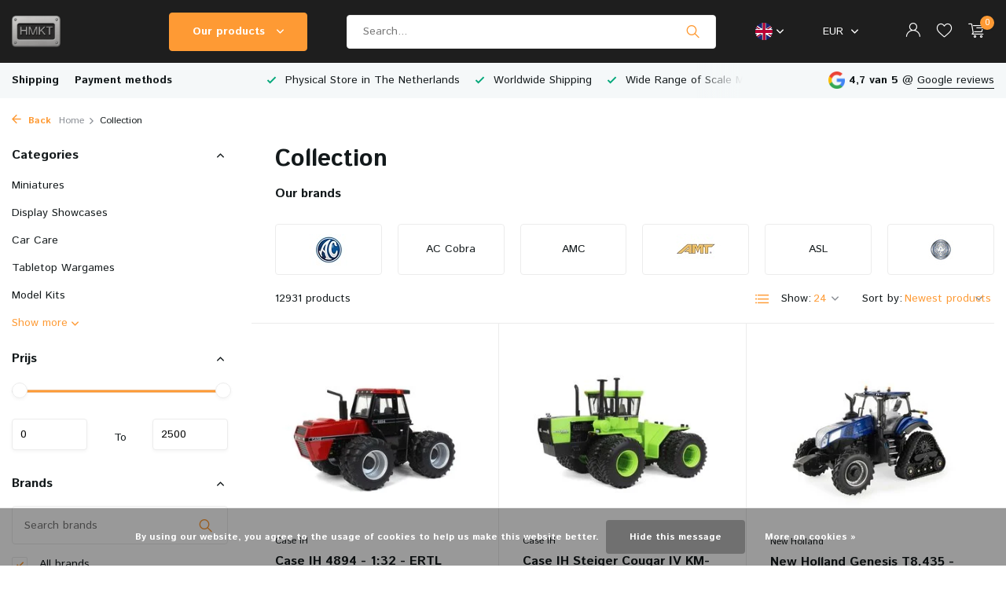

--- FILE ---
content_type: text/html;charset=utf-8
request_url: https://www.hmkt.nl/en/collection/
body_size: 39596
content:
<!DOCTYPE html>
<html lang="en">
  <head>
        <meta charset="utf-8"/>
<!-- [START] 'blocks/head.rain' -->
<!--

  (c) 2008-2026 Lightspeed Netherlands B.V.
  http://www.lightspeedhq.com
  Generated: 22-01-2026 @ 05:54:47

-->
<link rel="canonical" href="https://www.hmkt.nl/en/collection/"/>
<link rel="next" href="https://www.hmkt.nl/en/collection/page2.html"/>
<link rel="alternate" href="https://www.hmkt.nl/en/index.rss" type="application/rss+xml" title="New products"/>
<link href="https://cdn.webshopapp.com/assets/cookielaw.css?2025-02-20" rel="stylesheet" type="text/css"/>
<meta name="robots" content="noodp,noydir"/>
<meta name="google-site-verification" content="wxF0ECPCkIsbY64tZjxnMZQHnuxud6-tJoijjgZY_zA"/>
<meta property="og:url" content="https://www.hmkt.nl/en/collection/?source=facebook"/>
<meta property="og:site_name" content="HMKT"/>
<meta property="og:title" content="Collection"/>
<meta property="og:description" content="HMKT is one of the largest model car specialty stores in the Netherlands. In addition to model cars, we also offer Warhammer, car care products, toys, and Korea"/>
<script>
(function(w,d,s,l,i){w[l]=w[l]||[];w[l].push({'gtm.start':
new Date().getTime(),event:'gtm.js'});var f=d.getElementsByTagName(s)[0],
j=d.createElement(s),dl=l!='dataLayer'?'&l='+l:'';j.async=true;j.src=
'https://www.googletagmanager.com/gtm.js?id='+i+dl;f.parentNode.insertBefore(j,f);
})(window,document,'script','dataLayer','GTM-MVX4S7C');
</script>
<script>
<iframe src="https://tracking.eu-central-1-0.sendcloud.sc/" width="100%" height="450px" frameBorder="0" style="border: 0;" />
</script>
<script src="https://app.dmws.plus/shop-assets/197510/dmws-plus-loader.js?id=fa00762b33dc7105ee4158e6a0644f4d"></script>
<!--[if lt IE 9]>
<script src="https://cdn.webshopapp.com/assets/html5shiv.js?2025-02-20"></script>
<![endif]-->
<!-- [END] 'blocks/head.rain' -->
    <title>Collection - HMKT</title>
    <meta name="description" content="HMKT is one of the largest model car specialty stores in the Netherlands. In addition to model cars, we also offer Warhammer, car care products, toys, and Korea" />
    <meta name="keywords" content="Collection, Diecast, Resin, Formule 1, 24h LeMans, dayly shipment, Worldwide shipment, Roadcars, Racecars, Motorbikes, Scale 1:18, Scale 1:43, Scale 1:24, Minichamps, AutoArt, CMC, Spark, SunStar, Exoto, Norev, Brumm, HotWheels, Hotwheels Elite, Schu" />
    <meta http-equiv="X-UA-Compatible" content="IE=edge">
    <meta name="viewport" content="width=device-width, initial-scale=1.0, maximum-scale=5.0, user-scalable=no">
    <meta name="apple-mobile-web-app-capable" content="yes">
    <meta name="apple-mobile-web-app-status-bar-style" content="black">

    <link rel="shortcut icon" href="https://cdn.webshopapp.com/shops/197510/themes/183540/v/2703764/assets/favicon.ico?20250826140725" type="image/x-icon" />
    <link rel="preconnect" href="https://fonts.gstatic.com" />
    <link rel="dns-prefetch" href="https://fonts.gstatic.com">
    <link rel="preconnect" href="https://fonts.googleapis.com">
		<link rel="dns-prefetch" href="https://fonts.googleapis.com">
		<link rel="preconnect" href="https://ajax.googleapis.com">
		<link rel="dns-prefetch" href="https://ajax.googleapis.com">
		<link rel="preconnect" href="https://cdn.webshopapp.com/">
		<link rel="dns-prefetch" href="https://cdn.webshopapp.com/">
    
                        <link rel="preload" href="https://fonts.googleapis.com/css2?family=Istok+Web:wght@300;400;600&family=Istok+Web:wght@600;700&display=swap" as="style" />
    <link rel="preload" href="https://cdn.webshopapp.com/shops/197510/themes/183540/assets/bootstrap-min.css?20260116095444" as="style" />
    <link rel="preload" href="https://cdn.webshopapp.com/shops/197510/themes/183540/assets/owl-carousel-min.css?20260116095444" as="style" />
    <link rel="preload" href="https://cdn.jsdelivr.net/npm/@fancyapps/ui/dist/fancybox.css" as="style" />
    <link rel="preload" href="https://cdn.webshopapp.com/assets/gui-2-0.css?2025-02-20" as="style" />
    <link rel="preload" href="https://cdn.webshopapp.com/assets/gui-responsive-2-0.css?2025-02-20" as="style" />
        	<link rel="preload" href="https://cdn.webshopapp.com/shops/197510/themes/183540/assets/icomoon-light.ttf?20260116095444" as="font" crossorigin>
        <link rel="preload" href="https://cdn.webshopapp.com/shops/197510/themes/183540/assets/style.css?20260116095444" as="style" />
    <link rel="preload" href="https://cdn.webshopapp.com/shops/197510/themes/183540/assets/custom.css?20260116095444" as="style" />
    
    <script src="https://cdn.webshopapp.com/assets/jquery-1-9-1.js?2025-02-20"></script>
        <link rel="preload" href="https://cdn.webshopapp.com/shops/197510/themes/183540/assets/jquery-ui.js?20260116095444" as="script">    <link rel="preload" href="https://cdn.webshopapp.com/shops/197510/themes/183540/assets/bootstrap-min.js?20260116095444" as="script">
    <link rel="preload" href="https://cdn.webshopapp.com/assets/gui.js?2025-02-20" as="script">
    <link rel="preload" href="https://cdn.webshopapp.com/assets/gui-responsive-2-0.js?2025-02-20" as="script">
    <link rel="preload" href="https://cdn.webshopapp.com/shops/197510/themes/183540/assets/scripts.js?20260116095444" as="script">
    <link rel="preload" href="https://cdn.webshopapp.com/shops/197510/themes/183540/assets/global.js?20260116095444" as="script">
    
    <meta property="og:title" content="Collection">
<meta property="og:type" content="website"> 
<meta property="og:site_name" content="HMKT">
<meta property="og:url" content="https://www.hmkt.nl/">
<meta property="og:image" content="https://cdn.webshopapp.com/shops/197510/themes/183540/v/2300645/assets/share-image.jpg?20240426110655">
<meta name="twitter:title" content="Collection">
<meta name="twitter:description" content="HMKT is one of the largest model car specialty stores in the Netherlands. In addition to model cars, we also offer Warhammer, car care products, toys, and Korea">
<meta name="twitter:site" content="HMKT">
<meta name="twitter:card" content="https://cdn.webshopapp.com/shops/197510/themes/183540/v/2703836/assets/logo.png?20250901223735">
<meta name="twitter:image" content="https://cdn.webshopapp.com/shops/197510/themes/183540/v/2300645/assets/share-image.jpg?20240426110655">
<script type="application/ld+json">
  [
        {
      "@context": "https://schema.org/",
      "@type": "BreadcrumbList",
      "itemListElement":
      [
        {
          "@type": "ListItem",
          "position": 1,
          "item": {
            "@id": "https://www.hmkt.nl/en/",
            "name": "Home"
          }
        },
                {
          "@type": "ListItem",
          "position": 2,
          "item":	{
            "@id": "https://www.hmkt.nl/en/collection/",
            "name": "Collection"
          }
        }              ]
    },
            {
      "@context": "https://schema.org/",
      "@type": "Organization",
      "url": "https://www.hmkt.nl/",
      "name": "HMKT",
      "legalName": "HMKT",
      "description": "HMKT is one of the largest model car specialty stores in the Netherlands. In addition to model cars, we also offer Warhammer, car care products, toys, and Korea",
      "logo": "https://cdn.webshopapp.com/shops/197510/themes/183540/v/2703836/assets/logo.png?20250901223735",
      "image": "https://cdn.webshopapp.com/shops/197510/themes/183540/v/2300645/assets/share-image.jpg?20240426110655",
      "contactPoint": {
        "@type": "ContactPoint",
        "contactType": "Customer service",
        "telephone": ""
      },
      "address": {
        "@type": "PostalAddress",
        "streetAddress": "",
        "addressLocality": "",
        "postalCode": "",
        "addressCountry": "EN"
      }
      ,
      "aggregateRating": {
          "@type": "AggregateRating",
          "bestRating": "5",
          "worstRating": "1",
          "ratingValue": "4,8",
          "reviewCount": "90",
          "url":"https://www.google.com/maps/place/HMKT/@51.3145682,5.3400966,15z/data=!4m6!3m5!1s0x47c6d188d4b61ecb:0x5513ca77c9cec226!8m2!3d51.3145682!4d5.3400966!16s%2Fg%2F1wfvlwhv?entry=ttu"
      }
          },
    { 
      "@context": "https://schema.org/", 
      "@type": "WebSite", 
      "url": "https://www.hmkt.nl/", 
      "name": "HMKT",
      "description": "HMKT is one of the largest model car specialty stores in the Netherlands. In addition to model cars, we also offer Warhammer, car care products, toys, and Korea",
      "author": [
        {
          "@type": "Organization",
          "url": "https://www.dmws.nl/",
          "name": "DMWS BV",
          "address": {
            "@type": "PostalAddress",
            "streetAddress": "Wilhelmina plein 25",
            "addressLocality": "Eindhoven",
            "addressRegion": "NB",
            "postalCode": "5611 HG",
            "addressCountry": "NL"
          }
        }
      ]
    }      ]
</script>    
    <link rel="stylesheet" href="https://fonts.googleapis.com/css2?family=Istok+Web:wght@300;400;600&family=Istok+Web:wght@600;700&display=swap" type="text/css">
    <link rel="stylesheet" href="https://cdn.webshopapp.com/shops/197510/themes/183540/assets/bootstrap-min.css?20260116095444" type="text/css">
    <link rel="stylesheet" href="https://cdn.webshopapp.com/shops/197510/themes/183540/assets/owl-carousel-min.css?20260116095444" type="text/css">
    <link rel="stylesheet" href="https://cdn.jsdelivr.net/npm/@fancyapps/ui/dist/fancybox.css" type="text/css">
    <link rel="stylesheet" href="https://cdn.webshopapp.com/assets/gui-2-0.css?2025-02-20" type="text/css">
    <link rel="stylesheet" href="https://cdn.webshopapp.com/assets/gui-responsive-2-0.css?2025-02-20" type="text/css">
    <link rel="stylesheet" href="https://cdn.webshopapp.com/shops/197510/themes/183540/assets/style.css?20260116095444" type="text/css">
    <link rel="stylesheet" href="https://cdn.webshopapp.com/shops/197510/themes/183540/assets/custom.css?20260116095444" type="text/css">
  </head>
  <body>
    <aside id="cart" class="sidebar d-flex cart palette-bg-white"><div class="heading d-none d-sm-block"><i class="icon-x close"></i><h3>My cart</h3></div><div class="heading d-sm-none palette-bg-accent-light mobile"><i class="icon-x close"></i><h3>My cart</h3></div><div class="filledCart d-none"><ul class="list-cart list-inline mb-0 scrollbar"></ul><div class="totals-wrap"><p data-cart="total">Total (<span class="length">0</span>) products<span class="amount">€0,00</span></p><p data-cart="vat">TAX<span>€0,00</span></p><p class="total" data-cart="grand-total"><b>Grand total</b><span class="grey">Incl. tax</span><span><b>€0,00</b></span></p></div><div class="continue d-flex align-items-center"><a href="https://www.hmkt.nl/en/cart/" class="button solid cta">Yes, I want to order this</a></div><div class="link">Secure payment</div></div><p class="emptyCart align-items-center">You have no items in your shopping cart...</p><div class="bottom d-none d-sm-block"><div class="payments d-flex justify-content-center flex-wrap dmws-payments"><div class="d-flex align-items-center justify-content-center"><img class="lazy" src="https://cdn.webshopapp.com/shops/197510/themes/183540/assets/lazy-preload.jpg?20260116095444" data-src="https://cdn.webshopapp.com/assets/icon-payment-ideal.png?2025-02-20" alt="iDEAL" height="16" width="37" /></div><div class="d-flex align-items-center justify-content-center"><img class="lazy" src="https://cdn.webshopapp.com/shops/197510/themes/183540/assets/lazy-preload.jpg?20260116095444" data-src="https://cdn.webshopapp.com/assets/icon-payment-paypal.png?2025-02-20" alt="PayPal" height="16" width="37" /></div><div class="d-flex align-items-center justify-content-center"><img class="lazy" src="https://cdn.webshopapp.com/shops/197510/themes/183540/assets/lazy-preload.jpg?20260116095444" data-src="https://cdn.webshopapp.com/assets/icon-payment-banktransfer.png?2025-02-20" alt="Bank transfer" height="16" width="37" /></div><div class="d-flex align-items-center justify-content-center"><img class="lazy" src="https://cdn.webshopapp.com/shops/197510/themes/183540/assets/lazy-preload.jpg?20260116095444" data-src="https://cdn.webshopapp.com/assets/icon-payment-mastercard.png?2025-02-20" alt="MasterCard" height="16" width="37" /></div><div class="d-flex align-items-center justify-content-center"><img class="lazy" src="https://cdn.webshopapp.com/shops/197510/themes/183540/assets/lazy-preload.jpg?20260116095444" data-src="https://cdn.webshopapp.com/assets/icon-payment-visa.png?2025-02-20" alt="Visa" height="16" width="37" /></div><div class="d-flex align-items-center justify-content-center"><img class="lazy" src="https://cdn.webshopapp.com/shops/197510/themes/183540/assets/lazy-preload.jpg?20260116095444" data-src="https://cdn.webshopapp.com/assets/icon-payment-maestro.png?2025-02-20" alt="Maestro" height="16" width="37" /></div><div class="d-flex align-items-center justify-content-center"><img class="lazy" src="https://cdn.webshopapp.com/shops/197510/themes/183540/assets/lazy-preload.jpg?20260116095444" data-src="https://cdn.webshopapp.com/assets/icon-payment-pin.png?2025-02-20" alt="Pin" height="16" width="37" /></div><div class="d-flex align-items-center justify-content-center"><img class="lazy" src="https://cdn.webshopapp.com/shops/197510/themes/183540/assets/lazy-preload.jpg?20260116095444" data-src="https://cdn.webshopapp.com/assets/icon-payment-cash.png?2025-02-20" alt="Cash" height="16" width="37" /></div><div class="d-flex align-items-center justify-content-center"><img class="lazy" src="https://cdn.webshopapp.com/shops/197510/themes/183540/assets/lazy-preload.jpg?20260116095444" data-src="https://cdn.webshopapp.com/assets/icon-payment-mistercash.png?2025-02-20" alt="Bancontact" height="16" width="37" /></div><div class="d-flex align-items-center justify-content-center"><img class="lazy" src="https://cdn.webshopapp.com/shops/197510/themes/183540/assets/lazy-preload.jpg?20260116095444" data-src="https://cdn.webshopapp.com/assets/icon-payment-kbc.png?2025-02-20" alt="KBC" height="16" width="37" /></div><div class="d-flex align-items-center justify-content-center"><img class="lazy" src="https://cdn.webshopapp.com/shops/197510/themes/183540/assets/lazy-preload.jpg?20260116095444" data-src="https://cdn.webshopapp.com/assets/icon-payment-belfius.png?2025-02-20" alt="Belfius" height="16" width="37" /></div><div class="d-flex align-items-center justify-content-center"><img class="lazy" src="https://cdn.webshopapp.com/shops/197510/themes/183540/assets/lazy-preload.jpg?20260116095444" data-src="https://cdn.webshopapp.com/assets/icon-payment-giropay.png?2025-02-20" alt="Giropay" height="16" width="37" /></div><div class="d-flex align-items-center justify-content-center"><img class="lazy" src="https://cdn.webshopapp.com/shops/197510/themes/183540/assets/lazy-preload.jpg?20260116095444" data-src="https://cdn.webshopapp.com/assets/icon-payment-eps.png?2025-02-20" alt="EPS" height="16" width="37" /></div></div></div></aside><header id="variant-2" class="d-none d-md-block sticky"><div class="sticky"><div class="overlay palette-bg-black"></div><div class="mainbar palette-bg-dark"><div class="container"><div class="row align-items-center justify-content-between"><div class="col-12 d-flex align-items-center justify-content-between"><div class="d-md-none mobile-menu"><i class="icon-menu"></i><div class="menu-wrapper"><div class="d-flex align-items-center justify-content-between heading palette-bg-white"><span>Menu</span><i class="icon-x"></i></div><ul class="list-inline mb-0 palette-bg-white"><li><a href="https://www.hmkt.nl/en/service/shipping-returns/" title="Shipping" >Shipping</a></li><li><a href="https://www.hmkt.nl/en/service/payment-methods/" title="Payment methods" >Payment methods</a></li><li class="categories images"><a href="https://www.hmkt.nl/en/catalog/" data-title="categories">Categories</a><div class="back">Back to <span></span></div><ul><li class="has-sub img"><a href="https://www.hmkt.nl/en/miniatures/" class="nf" data-title="miniatures"><img src="https://cdn.webshopapp.com/shops/197510/files/406108052/30x40x3/image.jpg" alt="Miniatures" height="40" width="30" />Miniatures<i class="icon-chevron-down"></i></a><ul class="sub"><li class=""><a href="https://www.hmkt.nl/en/miniatures/cars/" data-title="cars">Cars</a></li><li class=""><a href="https://www.hmkt.nl/en/miniatures/busses/" data-title="busses">Busses</a></li><li class=""><a href="https://www.hmkt.nl/en/miniatures/formula-1/" data-title="formula 1">Formula 1</a></li><li class=""><a href="https://www.hmkt.nl/en/miniatures/formula-e/" data-title="formula e">Formula E</a></li><li class=""><a href="https://www.hmkt.nl/en/miniatures/earthmoving/" data-title="earthmoving">Earthmoving</a></li><li class=""><a href="https://www.hmkt.nl/en/miniatures/forklift-trucks/" data-title="forklift trucks">Forklift Trucks</a></li><li class=""><a href="https://www.hmkt.nl/en/miniatures/helicopters/" data-title="helicopters">Helicopters</a></li><li class=""><a href="https://www.hmkt.nl/en/miniatures/helmets/" data-title="helmets">Helmets</a></li><li class=""><a href="https://www.hmkt.nl/en/miniatures/cranes/" data-title="cranes">Cranes</a></li><li class=""><a href="https://www.hmkt.nl/en/miniatures/agriculture/" data-title="agriculture">Agriculture</a></li><li class=""><a href="https://www.hmkt.nl/en/miniatures/army/" data-title="army">Army</a></li><li class=""><a href="https://www.hmkt.nl/en/miniatures/engines/" data-title="engines">Engines</a></li><li class=""><a href="https://www.hmkt.nl/en/miniatures/motorcycles/" data-title="motorcycles">Motorcycles</a></li><li class=""><a href="https://www.hmkt.nl/en/miniatures/movie-memorabilia/" data-title="movie memorabilia">Movie Memorabilia</a></li><li class=""><a href="https://www.hmkt.nl/en/miniatures/steering-wheels/" data-title="steering wheels">Steering Wheels</a></li><li class=""><a href="https://www.hmkt.nl/en/miniatures/trailers/" data-title="trailers">Trailers</a></li><li class=""><a href="https://www.hmkt.nl/en/miniatures/trucks/" data-title="trucks">Trucks</a></li><li class=""><a href="https://www.hmkt.nl/en/miniatures/airplanes/" data-title="airplanes">Airplanes</a></li><li class=""><a href="https://www.hmkt.nl/en/miniatures/roadworks/" data-title="roadworks">Roadworks</a></li><li class=""><a href="https://www.hmkt.nl/en/miniatures/accessories/" data-title="accessories">Accessories</a></li><li class="has-children"><a href="https://www.hmkt.nl/en/miniatures/figurines/" data-title="figurines">Figurines<i class="icon-chevron-down"></i></a><ul class="sub"><li><a href="https://www.hmkt.nl/en/miniatures/figurines/actie-figures/" data-title="actie figures">Actie figures</a></li><li><a href="https://www.hmkt.nl/en/miniatures/figurines/motorsports-memorabilia/" data-title="motorsports memorabilia">Motorsports Memorabilia</a></li></ul></li></ul></li><li class="img"><a href="https://www.hmkt.nl/en/display-showcases/" class="nf" data-title="display showcases"><img src="https://cdn.webshopapp.com/shops/197510/files/218601572/30x40x3/image.jpg" alt="Display Showcases" height="40" width="30" />Display Showcases</a></li><li class="has-sub img"><a href="https://www.hmkt.nl/en/car-care/" class="nf" data-title="car care"><img src="https://cdn.webshopapp.com/shops/197510/files/438267462/30x40x3/image.jpg" alt="Car Care" height="40" width="30" />Car Care<i class="icon-chevron-down"></i></a><ul class="sub"><li class="has-children"><a href="https://www.hmkt.nl/en/car-care/stipt-polish-point-shop/" data-title="stipt polish point shop">Stipt Polish Point Shop<i class="icon-chevron-down"></i></a><ul class="sub"><li><a href="https://www.hmkt.nl/en/car-care/stipt-polish-point-shop/cleaning-agents/" data-title="cleaning agents">Cleaning agents</a></li><li><a href="https://www.hmkt.nl/en/car-care/stipt-polish-point-shop/cleaning-devices-materials/" data-title="cleaning devices / materials">Cleaning Devices / Materials</a></li><li><a href="https://www.hmkt.nl/en/car-care/stipt-polish-point-shop/car-perfume/" data-title="car perfume">Car Perfume</a></li></ul></li><li class=""><a href="https://www.hmkt.nl/en/car-care/turtle-wax/" data-title="turtle wax">Turtle Wax</a></li></ul></li><li class="has-sub img"><a href="https://www.hmkt.nl/en/tabletop-wargames/" class="nf" data-title="tabletop wargames"><img src="https://cdn.webshopapp.com/shops/197510/files/444033670/30x40x3/image.jpg" alt="Tabletop Wargames" height="40" width="30" />Tabletop Wargames<i class="icon-chevron-down"></i></a><ul class="sub"><li class=""><a href="https://www.hmkt.nl/en/tabletop-wargames/warhammer-40000/" data-title="warhammer 40,000">Warhammer 40,000</a></li><li class=""><a href="https://www.hmkt.nl/en/tabletop-wargames/warhammer-age-of-sigmar/" data-title="warhammer age of sigmar">Warhammer Age of Sigmar</a></li><li class=""><a href="https://www.hmkt.nl/en/tabletop-wargames/warhammer-underworlds/" data-title="warhammer underworlds">Warhammer Underworlds</a></li><li class=""><a href="https://www.hmkt.nl/en/tabletop-wargames/blood-bowl/" data-title="blood bowl">Blood Bowl</a></li><li class=""><a href="https://www.hmkt.nl/en/tabletop-wargames/magazines/" data-title="magazines">Magazines</a></li><li class=""><a href="https://www.hmkt.nl/en/tabletop-wargames/citadel-colour/" data-title="citadel colour">Citadel Colour</a></li><li class=""><a href="https://www.hmkt.nl/en/tabletop-wargames/accessories/" data-title="accessories">Accessories</a></li></ul></li><li class="has-sub img"><a href="https://www.hmkt.nl/en/model-kits/" class="nf" data-title="model kits"><img src="https://cdn.webshopapp.com/shops/197510/files/444037307/30x40x3/image.jpg" alt="Model Kits" height="40" width="30" />Model Kits<i class="icon-chevron-down"></i></a><ul class="sub"><li class=""><a href="https://www.hmkt.nl/en/model-kits/die-cast-metal/" data-title="die-cast metal">Die-Cast Metal</a></li><li class=""><a href="https://www.hmkt.nl/en/model-kits/aircrafts/" data-title="aircrafts">Aircrafts</a></li><li class=""><a href="https://www.hmkt.nl/en/model-kits/vehicles/" data-title="vehicles">Vehicles</a></li><li class=""><a href="https://www.hmkt.nl/en/model-kits/military-vehicles/" data-title="military vehicles">Military Vehicles</a></li><li class=""><a href="https://www.hmkt.nl/en/model-kits/dioramas/" data-title="diorama&#039;s">Diorama&#039;s</a></li><li class=""><a href="https://www.hmkt.nl/en/model-kits/ships-boats/" data-title="ships &amp; boats">Ships &amp; Boats</a></li><li class=""><a href="https://www.hmkt.nl/en/model-kits/science-fiction-fantasy/" data-title="science fiction &amp; fantasy">Science Fiction &amp; Fantasy</a></li></ul></li><li class="img"><a href="https://www.hmkt.nl/en/slot-racing/" class="nf" data-title="slot racing"><img src="https://cdn.webshopapp.com/shops/197510/files/471434080/30x40x3/image.jpg" alt="Slot Racing" height="40" width="30" />Slot Racing</a></li><li class="has-sub img"><a href="https://www.hmkt.nl/en/childrens-vehicles/" class="nf" data-title="children&#039;s vehicles"><img src="https://cdn.webshopapp.com/shops/197510/files/406108150/30x40x3/image.jpg" alt="Children&#039;s Vehicles" height="40" width="30" />Children&#039;s Vehicles<i class="icon-chevron-down"></i></a><ul class="sub"><li class=""><a href="https://www.hmkt.nl/en/childrens-vehicles/ride-on-cars/" data-title="ride-on cars">Ride-on Cars</a></li><li class=""><a href="https://www.hmkt.nl/en/childrens-vehicles/kids-electric-cars/" data-title="kids electric cars">Kids Electric Cars</a></li><li class=""><a href="https://www.hmkt.nl/en/childrens-vehicles/scooters/" data-title="scooters">Scooters</a></li></ul></li><li class="has-sub img"><a href="https://www.hmkt.nl/en/play-free-time/" class="nf" data-title="play &amp; free time"><img src="https://cdn.webshopapp.com/shops/197510/files/406108282/30x40x3/image.jpg" alt="Play &amp; Free Time" height="40" width="30" />Play &amp; Free Time<i class="icon-chevron-down"></i></a><ul class="sub"><li class=""><a href="https://www.hmkt.nl/en/play-free-time/baby-toddler-toys/" data-title="baby &amp; toddler toys">Baby &amp; Toddler Toys</a></li><li class=""><a href="https://www.hmkt.nl/en/play-free-time/outdoor-toys/" data-title="outdoor toys">Outdoor Toys</a></li><li class=""><a href="https://www.hmkt.nl/en/play-free-time/stuffed-toys/" data-title="stuffed toys">Stuffed Toys</a></li><li class=""><a href="https://www.hmkt.nl/en/play-free-time/dolls-and-toy-pets/" data-title="dolls and toy pets">Dolls and Toy Pets</a></li><li class=""><a href="https://www.hmkt.nl/en/play-free-time/dressing-up/" data-title="dressing up">Dressing Up</a></li><li class=""><a href="https://www.hmkt.nl/en/play-free-time/arts-crafts/" data-title="arts &amp; crafts">Arts &amp; Crafts</a></li><li class="has-children"><a href="https://www.hmkt.nl/en/play-free-time/3d-puzzles/" data-title="3d puzzles">3D Puzzles<i class="icon-chevron-down"></i></a><ul class="sub"><li><a href="https://www.hmkt.nl/en/play-free-time/3d-puzzles/vehicle-3d-puzzles/" data-title="vehicle 3d puzzles">Vehicle 3D Puzzles</a></li><li><a href="https://www.hmkt.nl/en/play-free-time/3d-puzzles/architectural-3d-puzzles/" data-title=" architectural 3d puzzles"> Architectural 3D puzzles</a></li><li><a href="https://www.hmkt.nl/en/play-free-time/3d-puzzles/justice-league-3d-puzzles/" data-title="justice league 3d puzzles">Justice League 3D Puzzles</a></li></ul></li><li class=""><a href="https://www.hmkt.nl/en/play-free-time/puzzles/" data-title="puzzles">Puzzles</a></li><li class=""><a href="https://www.hmkt.nl/en/play-free-time/lego/" data-title="lego">Lego</a></li><li class=""><a href="https://www.hmkt.nl/en/play-free-time/games/" data-title="games">Games</a></li><li class=""><a href="https://www.hmkt.nl/en/play-free-time/toy-vehicles/" data-title="toy vehicles">Toy Vehicles</a></li><li class=""><a href="https://www.hmkt.nl/en/play-free-time/remote-contol-cars/" data-title="remote contol cars">Remote Contol Cars</a></li></ul></li><li class="has-sub img"><a href="https://www.hmkt.nl/en/skincare/" class="nf" data-title="skincare"><img src="https://cdn.webshopapp.com/shops/197510/files/466212547/30x40x3/image.jpg" alt="Skincare" height="40" width="30" />Skincare<i class="icon-chevron-down"></i></a><ul class="sub"><li class=""><a href="https://www.hmkt.nl/en/skincare/face-cleansers/" data-title="face cleansers">Face Cleansers</a></li><li class=""><a href="https://www.hmkt.nl/en/skincare/exfoliators/" data-title="exfoliators">Exfoliators</a></li><li class=""><a href="https://www.hmkt.nl/en/skincare/face-toners-mists/" data-title="face toners &amp; mists">Face Toners &amp; Mists</a></li><li class=""><a href="https://www.hmkt.nl/en/skincare/essences/" data-title="essences">Essences</a></li><li class=""><a href="https://www.hmkt.nl/en/skincare/serums-ampoules/" data-title="serums &amp; ampoules">Serums &amp; Ampoules</a></li><li class=""><a href="https://www.hmkt.nl/en/skincare/blemish-treatments/" data-title="blemish treatments">Blemish Treatments</a></li><li class=""><a href="https://www.hmkt.nl/en/skincare/face-masks/" data-title="face masks">Face Masks</a></li><li class=""><a href="https://www.hmkt.nl/en/skincare/eye-care/" data-title="eye care">Eye Care</a></li><li class=""><a href="https://www.hmkt.nl/en/skincare/lip-care/" data-title="lip care">Lip Care</a></li><li class=""><a href="https://www.hmkt.nl/en/skincare/moisturizers/" data-title="moisturizers">Moisturizers</a></li><li class=""><a href="https://www.hmkt.nl/en/skincare/sunscreens/" data-title="sunscreens">Sunscreens</a></li><li class=""><a href="https://www.hmkt.nl/en/skincare/sets-minis/" data-title="sets &amp; minis">Sets &amp; Minis</a></li><li class=""><a href="https://www.hmkt.nl/en/skincare/vegan-skincare/" data-title="vegan skincare">Vegan Skincare</a></li><li class=""><a href="https://www.hmkt.nl/en/skincare/bestsellers/" data-title="bestsellers">Bestsellers</a></li><li class="has-children"><a href="https://www.hmkt.nl/en/skincare/skin-concerns/" data-title="skin concerns">Skin Concerns<i class="icon-chevron-down"></i></a><ul class="sub"><li><a href="https://www.hmkt.nl/en/skincare/skin-concerns/hydration/" data-title="hydration">Hydration</a></li><li><a href="https://www.hmkt.nl/en/skincare/skin-concerns/brightening/" data-title="brightening">Brightening</a></li><li><a href="https://www.hmkt.nl/en/skincare/skin-concerns/anti-aging/" data-title="anti-aging">Anti-aging</a></li><li><a href="https://www.hmkt.nl/en/skincare/skin-concerns/acne-blemishes/" data-title="acne &amp; blemishes">Acne &amp; Blemishes</a></li><li><a href="https://www.hmkt.nl/en/skincare/skin-concerns/sensitive-skin/" data-title="sensitive skin">Sensitive Skin</a></li><li><a href="https://www.hmkt.nl/en/skincare/skin-concerns/oily-enlarged-pores/" data-title="oily &amp; enlarged pores">Oily &amp; Enlarged Pores</a></li><li><a href="https://www.hmkt.nl/en/skincare/skin-concerns/redness-irritation/" data-title="redness &amp; irritation">Redness &amp; Irritation</a></li></ul></li><li class="has-children"><a href="https://www.hmkt.nl/en/skincare/body-care/" data-title="body care">Body Care<i class="icon-chevron-down"></i></a><ul class="sub"><li><a href="https://www.hmkt.nl/en/skincare/body-care/soothing-gels/" data-title="soothing gels">Soothing Gels</a></li><li><a href="https://www.hmkt.nl/en/skincare/body-care/body-wash/" data-title="body wash">Body Wash</a></li><li><a href="https://www.hmkt.nl/en/skincare/body-care/body-lotion/" data-title="body lotion">Body Lotion</a></li><li><a href="https://www.hmkt.nl/en/skincare/body-care/hand-and-foot-cream/" data-title="hand and foot cream">Hand and Foot Cream</a></li><li><a href="https://www.hmkt.nl/en/skincare/body-care/intimate-perfume/" data-title="intimate perfume">Intimate Perfume</a></li></ul></li><li class="has-children"><a href="https://www.hmkt.nl/en/skincare/korean-haircare/" data-title="korean haircare">Korean Haircare<i class="icon-chevron-down"></i></a><ul class="sub"><li><a href="https://www.hmkt.nl/en/skincare/korean-haircare/hair-shampoos/" data-title="hair shampoos">Hair Shampoos</a></li><li><a href="https://www.hmkt.nl/en/skincare/korean-haircare/hair-treatments/" data-title="hair treatments">Hair Treatments</a></li><li><a href="https://www.hmkt.nl/en/skincare/korean-haircare/hair-conditioners/" data-title="hair conditioners">Hair Conditioners</a></li><li><a href="https://www.hmkt.nl/en/skincare/korean-haircare/hair-oils-butters-mists/" data-title="hair oils, butters &amp; mists">Hair Oils, Butters &amp; Mists</a></li><li><a href="https://www.hmkt.nl/en/skincare/korean-haircare/hair-accessories/" data-title="hair accessories">Hair Accessories</a></li></ul></li><li class="has-children"><a href="https://www.hmkt.nl/en/skincare/korean-makeup/" data-title="korean makeup">Korean Makeup<i class="icon-chevron-down"></i></a><ul class="sub"><li><a href="https://www.hmkt.nl/en/skincare/korean-makeup/face/" data-title="face">Face</a></li><li><a href="https://www.hmkt.nl/en/skincare/korean-makeup/lips/" data-title="lips">Lips</a></li></ul></li><li class=""><a href="https://www.hmkt.nl/en/skincare/all-products/" data-title="all products">All Products</a></li><li class="has-children"><a href="https://www.hmkt.nl/en/skincare/all-brands/" data-title="all brands">All Brands<i class="icon-chevron-down"></i></a><ul class="sub"><li><a href="https://www.hmkt.nl/en/skincare/all-brands/accoje/" data-title="accoje">Accoje</a></li><li><a href="https://www.hmkt.nl/en/skincare/all-brands/anua/" data-title="anua">Anua</a></li><li><a href="https://www.hmkt.nl/en/skincare/all-brands/axis-y/" data-title="axis-y">Axis-Y</a></li><li><a href="https://www.hmkt.nl/en/skincare/all-brands/banila-co/" data-title="banila co">Banila Co</a></li><li><a href="https://www.hmkt.nl/en/skincare/all-brands/beauty-of-joseon/" data-title="beauty of joseon">Beauty Of Joseon</a></li><li><a href="https://www.hmkt.nl/en/skincare/all-brands/benton/" data-title="benton">Benton</a></li><li><a href="https://www.hmkt.nl/en/skincare/all-brands/chasin-rabbits/" data-title="chasin rabbits">Chasin Rabbits</a></li><li><a href="https://www.hmkt.nl/en/skincare/all-brands/cosrx/" data-title="cosrx">COSRX</a></li><li><a href="https://www.hmkt.nl/en/skincare/all-brands/dalba/" data-title="d&#039;alba">D&#039;alba</a></li><li><a href="https://www.hmkt.nl/en/skincare/all-brands/foellie/" data-title="foellie">Foellie</a></li><li><a href="https://www.hmkt.nl/en/skincare/all-brands/hanskin/" data-title="hanskin">Hanskin</a></li><li><a href="https://www.hmkt.nl/en/skincare/all-brands/holika-holika/" data-title="holika holika">Holika Holika</a></li><li><a href="https://www.hmkt.nl/en/skincare/all-brands/its-skin/" data-title="it&#039;s skin">It&#039;s Skin</a></li><li><a href="https://www.hmkt.nl/en/skincare/all-brands/lador/" data-title="lador">Lador</a></li><li><a href="https://www.hmkt.nl/en/skincare/all-brands/mary-may/" data-title="mary &amp; may">Mary &amp; May</a></li><li><a href="https://www.hmkt.nl/en/skincare/all-brands/medicube/" data-title="medicube">Medicube</a></li><li><a href="https://www.hmkt.nl/en/skincare/all-brands/medi-peel/" data-title="medi-peel">Medi-peel</a></li><li><a href="https://www.hmkt.nl/en/skincare/all-brands/mixsoon/" data-title="mixsoon">Mixsoon</a></li><li><a href="https://www.hmkt.nl/en/skincare/all-brands/mizon/" data-title="mizon">Mizon</a></li><li><a href="https://www.hmkt.nl/en/skincare/all-brands/numbuzin/" data-title="numbuzin">Numbuzin</a></li><li><a href="https://www.hmkt.nl/en/skincare/all-brands/pyunkang-yul/" data-title="pyunkang yul">Pyunkang Yul</a></li><li><a href="https://www.hmkt.nl/en/skincare/all-brands/round-lab/" data-title="round lab">Round Lab</a></li><li><a href="https://www.hmkt.nl/en/skincare/all-brands/skin1004/" data-title="skin1004">Skin1004</a></li><li><a href="https://www.hmkt.nl/en/skincare/all-brands/some-by-mi/" data-title="some by mi">Some By Mi</a></li><li><a href="https://www.hmkt.nl/en/skincare/all-brands/tocobo/" data-title="tocobo">Tocobo</a></li><li><a href="https://www.hmkt.nl/en/skincare/all-brands/yadah/" data-title="yadah">Yadah</a></li><li><a href="https://www.hmkt.nl/en/skincare/all-brands/dr-althea/" data-title="dr. althea">Dr. Althea</a></li><li><a href="https://www.hmkt.nl/en/skincare/all-brands/vt-cosmetics/" data-title="vt cosmetics">VT Cosmetics</a></li></ul></li></ul></li><li class="has-sub img"><a href="https://www.hmkt.nl/en/decorative-items/" class="nf" data-title="decorative items"><img src="https://cdn.webshopapp.com/shops/197510/files/444035780/30x40x3/image.jpg" alt="Decorative Items" height="40" width="30" />Decorative Items<i class="icon-chevron-down"></i></a><ul class="sub"><li class="has-children"><a href="https://www.hmkt.nl/en/decorative-items/plates/" data-title="plates">Plates<i class="icon-chevron-down"></i></a><ul class="sub"><li><a href="https://www.hmkt.nl/en/decorative-items/plates/tin-plates/" data-title="tin plates">Tin Plates</a></li><li><a href="https://www.hmkt.nl/en/decorative-items/plates/enamel-plates/" data-title="enamel plates">Enamel Plates</a></li></ul></li><li class=""><a href="https://www.hmkt.nl/en/decorative-items/wall-clocks/" data-title="wall clocks">Wall Clocks</a></li></ul></li><li class="has-sub img"><a href="https://www.hmkt.nl/en/printed-materials/" class="nf" data-title="printed materials"><img src="https://cdn.webshopapp.com/shops/197510/files/444029294/30x40x3/image.jpg" alt="Printed Materials" height="40" width="30" />Printed Materials<i class="icon-chevron-down"></i></a><ul class="sub"><li class=""><a href="https://www.hmkt.nl/en/printed-materials/vehicle-literatures/" data-title="vehicle literatures">Vehicle Literatures</a></li></ul></li><li class="img"><a href="https://www.hmkt.nl/en/special-offer/" class="nf" data-title="special offer"><img src="https://cdn.webshopapp.com/shops/197510/files/462913442/30x40x3/image.jpg" alt="Special Offer" height="40" width="30" />Special Offer</a></li></ul></li></ul></div></div><a href="https://www.hmkt.nl/en/" title="HMKT - Scale Models, Children&#039;s Toys, Car Care, Warhammer Tabletop Wargames, Skincare (Korean Brands)" class="logo nf"><img src="https://cdn.webshopapp.com/shops/197510/themes/183540/v/2703836/assets/logo.png?20250901223735" alt="HMKT - Scale Models, Children&#039;s Toys, Car Care, Warhammer Tabletop Wargames, Skincare (Korean Brands)" width="150" height="40" /></a><div class="menu d-none d-md-flex align-items-center  flyout mega "><div class="button">Our products <i class="icon-chevron-down"></i></div><ul class="list-inline mb-0 palette-bg-white"><li class="list-inline-item has-sub"><a href="https://www.hmkt.nl/en/miniatures/">Miniatures</a><ul class="sub palette-bg-white"><li class=""><a href="https://www.hmkt.nl/en/miniatures/cars/">Cars</a></li><li class=""><a href="https://www.hmkt.nl/en/miniatures/busses/">Busses</a></li><li class=""><a href="https://www.hmkt.nl/en/miniatures/formula-1/">Formula 1</a></li><li class=""><a href="https://www.hmkt.nl/en/miniatures/formula-e/">Formula E</a></li><li class=""><a href="https://www.hmkt.nl/en/miniatures/earthmoving/">Earthmoving</a></li><li class=""><a href="https://www.hmkt.nl/en/miniatures/forklift-trucks/">Forklift Trucks</a></li><li class=""><a href="https://www.hmkt.nl/en/miniatures/helicopters/">Helicopters</a></li><li class=""><a href="https://www.hmkt.nl/en/miniatures/helmets/">Helmets</a></li><li class=""><a href="https://www.hmkt.nl/en/miniatures/cranes/">Cranes</a></li><li class=""><a href="https://www.hmkt.nl/en/miniatures/agriculture/">Agriculture</a></li><li class=""><a href="https://www.hmkt.nl/en/miniatures/army/">Army</a></li><li class=""><a href="https://www.hmkt.nl/en/miniatures/engines/">Engines</a></li><li class=""><a href="https://www.hmkt.nl/en/miniatures/motorcycles/">Motorcycles</a></li><li class=""><a href="https://www.hmkt.nl/en/miniatures/movie-memorabilia/">Movie Memorabilia</a></li><li class=""><a href="https://www.hmkt.nl/en/miniatures/steering-wheels/">Steering Wheels</a></li><li class=""><a href="https://www.hmkt.nl/en/miniatures/trailers/">Trailers</a></li><li class=""><a href="https://www.hmkt.nl/en/miniatures/trucks/">Trucks</a></li><li class=""><a href="https://www.hmkt.nl/en/miniatures/airplanes/">Airplanes</a></li><li class=""><a href="https://www.hmkt.nl/en/miniatures/roadworks/">Roadworks</a></li><li class=""><a href="https://www.hmkt.nl/en/miniatures/accessories/">Accessories</a></li><li class="has-children"><a href="https://www.hmkt.nl/en/miniatures/figurines/">Figurines</a><ul class="subsub palette-bg-white"><li><a href="https://www.hmkt.nl/en/miniatures/figurines/actie-figures/">Actie figures</a></li><li><a href="https://www.hmkt.nl/en/miniatures/figurines/motorsports-memorabilia/">Motorsports Memorabilia</a></li></ul></li></ul></li><li class="list-inline-item"><a href="https://www.hmkt.nl/en/display-showcases/">Display Showcases</a></li><li class="list-inline-item has-sub"><a href="https://www.hmkt.nl/en/car-care/">Car Care</a><ul class="sub palette-bg-white"><li class="has-children"><a href="https://www.hmkt.nl/en/car-care/stipt-polish-point-shop/">Stipt Polish Point Shop</a><ul class="subsub palette-bg-white"><li><a href="https://www.hmkt.nl/en/car-care/stipt-polish-point-shop/cleaning-agents/">Cleaning agents</a></li><li><a href="https://www.hmkt.nl/en/car-care/stipt-polish-point-shop/cleaning-devices-materials/">Cleaning Devices / Materials</a></li><li><a href="https://www.hmkt.nl/en/car-care/stipt-polish-point-shop/car-perfume/">Car Perfume</a></li></ul></li><li class=""><a href="https://www.hmkt.nl/en/car-care/turtle-wax/">Turtle Wax</a></li></ul></li><li class="list-inline-item has-sub"><a href="https://www.hmkt.nl/en/tabletop-wargames/">Tabletop Wargames</a><ul class="sub palette-bg-white"><li class=""><a href="https://www.hmkt.nl/en/tabletop-wargames/warhammer-40000/">Warhammer 40,000</a></li><li class=""><a href="https://www.hmkt.nl/en/tabletop-wargames/warhammer-age-of-sigmar/">Warhammer Age of Sigmar</a></li><li class=""><a href="https://www.hmkt.nl/en/tabletop-wargames/warhammer-underworlds/">Warhammer Underworlds</a></li><li class=""><a href="https://www.hmkt.nl/en/tabletop-wargames/blood-bowl/">Blood Bowl</a></li><li class=""><a href="https://www.hmkt.nl/en/tabletop-wargames/magazines/">Magazines</a></li><li class=""><a href="https://www.hmkt.nl/en/tabletop-wargames/citadel-colour/">Citadel Colour</a></li><li class=""><a href="https://www.hmkt.nl/en/tabletop-wargames/accessories/">Accessories</a></li></ul></li><li class="list-inline-item has-sub"><a href="https://www.hmkt.nl/en/model-kits/">Model Kits</a><ul class="sub palette-bg-white"><li class=""><a href="https://www.hmkt.nl/en/model-kits/die-cast-metal/">Die-Cast Metal</a></li><li class=""><a href="https://www.hmkt.nl/en/model-kits/aircrafts/">Aircrafts</a></li><li class=""><a href="https://www.hmkt.nl/en/model-kits/vehicles/">Vehicles</a></li><li class=""><a href="https://www.hmkt.nl/en/model-kits/military-vehicles/">Military Vehicles</a></li><li class=""><a href="https://www.hmkt.nl/en/model-kits/dioramas/">Diorama&#039;s</a></li><li class=""><a href="https://www.hmkt.nl/en/model-kits/ships-boats/">Ships &amp; Boats</a></li><li class=""><a href="https://www.hmkt.nl/en/model-kits/science-fiction-fantasy/">Science Fiction &amp; Fantasy</a></li></ul></li><li class="list-inline-item"><a href="https://www.hmkt.nl/en/slot-racing/">Slot Racing</a></li><li class="list-inline-item has-sub"><a href="https://www.hmkt.nl/en/childrens-vehicles/">Children&#039;s Vehicles</a><ul class="sub palette-bg-white"><li class=""><a href="https://www.hmkt.nl/en/childrens-vehicles/ride-on-cars/">Ride-on Cars</a></li><li class=""><a href="https://www.hmkt.nl/en/childrens-vehicles/kids-electric-cars/">Kids Electric Cars</a></li><li class=""><a href="https://www.hmkt.nl/en/childrens-vehicles/scooters/">Scooters</a></li></ul></li><li class="list-inline-item has-sub"><a href="https://www.hmkt.nl/en/play-free-time/">Play &amp; Free Time</a><ul class="sub palette-bg-white"><li class=""><a href="https://www.hmkt.nl/en/play-free-time/baby-toddler-toys/">Baby &amp; Toddler Toys</a></li><li class=""><a href="https://www.hmkt.nl/en/play-free-time/outdoor-toys/">Outdoor Toys</a></li><li class=""><a href="https://www.hmkt.nl/en/play-free-time/stuffed-toys/">Stuffed Toys</a></li><li class=""><a href="https://www.hmkt.nl/en/play-free-time/dolls-and-toy-pets/">Dolls and Toy Pets</a></li><li class=""><a href="https://www.hmkt.nl/en/play-free-time/dressing-up/">Dressing Up</a></li><li class=""><a href="https://www.hmkt.nl/en/play-free-time/arts-crafts/">Arts &amp; Crafts</a></li><li class="has-children"><a href="https://www.hmkt.nl/en/play-free-time/3d-puzzles/">3D Puzzles</a><ul class="subsub palette-bg-white"><li><a href="https://www.hmkt.nl/en/play-free-time/3d-puzzles/vehicle-3d-puzzles/">Vehicle 3D Puzzles</a></li><li><a href="https://www.hmkt.nl/en/play-free-time/3d-puzzles/architectural-3d-puzzles/"> Architectural 3D puzzles</a></li><li><a href="https://www.hmkt.nl/en/play-free-time/3d-puzzles/justice-league-3d-puzzles/">Justice League 3D Puzzles</a></li></ul></li><li class=""><a href="https://www.hmkt.nl/en/play-free-time/puzzles/">Puzzles</a></li><li class=""><a href="https://www.hmkt.nl/en/play-free-time/lego/">Lego</a></li><li class=""><a href="https://www.hmkt.nl/en/play-free-time/games/">Games</a></li><li class=""><a href="https://www.hmkt.nl/en/play-free-time/toy-vehicles/">Toy Vehicles</a></li><li class=""><a href="https://www.hmkt.nl/en/play-free-time/remote-contol-cars/">Remote Contol Cars</a></li></ul></li><li class="list-inline-item has-sub"><a href="https://www.hmkt.nl/en/skincare/">Skincare</a><ul class="sub palette-bg-white"><li class=""><a href="https://www.hmkt.nl/en/skincare/face-cleansers/">Face Cleansers</a></li><li class=""><a href="https://www.hmkt.nl/en/skincare/exfoliators/">Exfoliators</a></li><li class=""><a href="https://www.hmkt.nl/en/skincare/face-toners-mists/">Face Toners &amp; Mists</a></li><li class=""><a href="https://www.hmkt.nl/en/skincare/essences/">Essences</a></li><li class=""><a href="https://www.hmkt.nl/en/skincare/serums-ampoules/">Serums &amp; Ampoules</a></li><li class=""><a href="https://www.hmkt.nl/en/skincare/blemish-treatments/">Blemish Treatments</a></li><li class=""><a href="https://www.hmkt.nl/en/skincare/face-masks/">Face Masks</a></li><li class=""><a href="https://www.hmkt.nl/en/skincare/eye-care/">Eye Care</a></li><li class=""><a href="https://www.hmkt.nl/en/skincare/lip-care/">Lip Care</a></li><li class=""><a href="https://www.hmkt.nl/en/skincare/moisturizers/">Moisturizers</a></li><li class=""><a href="https://www.hmkt.nl/en/skincare/sunscreens/">Sunscreens</a></li><li class=""><a href="https://www.hmkt.nl/en/skincare/sets-minis/">Sets &amp; Minis</a></li><li class=""><a href="https://www.hmkt.nl/en/skincare/vegan-skincare/">Vegan Skincare</a></li><li class=""><a href="https://www.hmkt.nl/en/skincare/bestsellers/">Bestsellers</a></li><li class="has-children"><a href="https://www.hmkt.nl/en/skincare/skin-concerns/">Skin Concerns</a><ul class="subsub palette-bg-white"><li><a href="https://www.hmkt.nl/en/skincare/skin-concerns/hydration/">Hydration</a></li><li><a href="https://www.hmkt.nl/en/skincare/skin-concerns/brightening/">Brightening</a></li><li><a href="https://www.hmkt.nl/en/skincare/skin-concerns/anti-aging/">Anti-aging</a></li><li><a href="https://www.hmkt.nl/en/skincare/skin-concerns/acne-blemishes/">Acne &amp; Blemishes</a></li><li><a href="https://www.hmkt.nl/en/skincare/skin-concerns/sensitive-skin/">Sensitive Skin</a></li><li class="more"><a href="https://www.hmkt.nl/en/skincare/skin-concerns/">Show more</a></li></ul></li><li class="has-children"><a href="https://www.hmkt.nl/en/skincare/body-care/">Body Care</a><ul class="subsub palette-bg-white"><li><a href="https://www.hmkt.nl/en/skincare/body-care/soothing-gels/">Soothing Gels</a></li><li><a href="https://www.hmkt.nl/en/skincare/body-care/body-wash/">Body Wash</a></li><li><a href="https://www.hmkt.nl/en/skincare/body-care/body-lotion/">Body Lotion</a></li><li><a href="https://www.hmkt.nl/en/skincare/body-care/hand-and-foot-cream/">Hand and Foot Cream</a></li><li><a href="https://www.hmkt.nl/en/skincare/body-care/intimate-perfume/">Intimate Perfume</a></li></ul></li><li class="has-children"><a href="https://www.hmkt.nl/en/skincare/korean-haircare/">Korean Haircare</a><ul class="subsub palette-bg-white"><li><a href="https://www.hmkt.nl/en/skincare/korean-haircare/hair-shampoos/">Hair Shampoos</a></li><li><a href="https://www.hmkt.nl/en/skincare/korean-haircare/hair-treatments/">Hair Treatments</a></li><li><a href="https://www.hmkt.nl/en/skincare/korean-haircare/hair-conditioners/">Hair Conditioners</a></li><li><a href="https://www.hmkt.nl/en/skincare/korean-haircare/hair-oils-butters-mists/">Hair Oils, Butters &amp; Mists</a></li><li><a href="https://www.hmkt.nl/en/skincare/korean-haircare/hair-accessories/">Hair Accessories</a></li></ul></li><li class="has-children"><a href="https://www.hmkt.nl/en/skincare/korean-makeup/">Korean Makeup</a><ul class="subsub palette-bg-white"><li><a href="https://www.hmkt.nl/en/skincare/korean-makeup/face/">Face</a></li><li><a href="https://www.hmkt.nl/en/skincare/korean-makeup/lips/">Lips</a></li></ul></li><li class=""><a href="https://www.hmkt.nl/en/skincare/all-products/">All Products</a></li><li class="has-children"><a href="https://www.hmkt.nl/en/skincare/all-brands/">All Brands</a><ul class="subsub palette-bg-white"><li><a href="https://www.hmkt.nl/en/skincare/all-brands/accoje/">Accoje</a></li><li><a href="https://www.hmkt.nl/en/skincare/all-brands/anua/">Anua</a></li><li><a href="https://www.hmkt.nl/en/skincare/all-brands/axis-y/">Axis-Y</a></li><li><a href="https://www.hmkt.nl/en/skincare/all-brands/banila-co/">Banila Co</a></li><li><a href="https://www.hmkt.nl/en/skincare/all-brands/beauty-of-joseon/">Beauty Of Joseon</a></li><li class="more"><a href="https://www.hmkt.nl/en/skincare/all-brands/">Show more</a></li></ul></li></ul></li><li class="list-inline-item has-sub"><a href="https://www.hmkt.nl/en/decorative-items/">Decorative Items</a><ul class="sub palette-bg-white"><li class="has-children"><a href="https://www.hmkt.nl/en/decorative-items/plates/">Plates</a><ul class="subsub palette-bg-white"><li><a href="https://www.hmkt.nl/en/decorative-items/plates/tin-plates/">Tin Plates</a></li><li><a href="https://www.hmkt.nl/en/decorative-items/plates/enamel-plates/">Enamel Plates</a></li></ul></li><li class=""><a href="https://www.hmkt.nl/en/decorative-items/wall-clocks/">Wall Clocks</a></li></ul></li><li class="list-inline-item has-sub"><a href="https://www.hmkt.nl/en/printed-materials/">Printed Materials</a><ul class="sub palette-bg-white"><li class=""><a href="https://www.hmkt.nl/en/printed-materials/vehicle-literatures/">Vehicle Literatures</a></li></ul></li><li class="list-inline-item"><a href="https://www.hmkt.nl/en/special-offer/">Special Offer</a></li></ul></div><form action="https://www.hmkt.nl/en/search/" method="get" role="search" class="formSearch search-form default"><input type="text" name="q" autocomplete="off" value="" aria-label="Search" placeholder="Search..." /><i class="icon-x"></i><button type="submit" class="search-btn" title="Search"><i class="icon-search"></i></button><div class="search-results palette-bg-black"><div class="heading">Search results for '<span></span>'</div><ul class="list-inline list-results"></ul><ul class="list-inline list-products"></ul><a href="#" class="all">View all results</a><div class="suggestions">
          Most searched for:                                    <a href="#">Suggestion 1</a><a href="#">Suggestion 2</a><a href="#">Suggestion 3</a><a href="#">Suggestion 4 </a><a href="#">Suggestion 5</a></div></div></form><div class="d-none d-md-block drop-down languages"><div class="current"><img class="lazy" src="https://cdn.webshopapp.com/shops/197510/themes/183540/assets/lazy-preload.jpg?20260116095444" data-src="https://cdn.webshopapp.com/shops/197510/themes/183540/assets/flag-en.svg?20260116095444" alt="English" width="22" height="22"><i class="icon-chevron-down"></i></div><div class="drop shadow"><a title="Nederlands" lang="nl" href="https://www.hmkt.nl/nl/collection" class="d-flex nf"><img class="lazy" src="https://cdn.webshopapp.com/shops/197510/themes/183540/assets/lazy-preload.jpg?20260116095444" data-src="https://cdn.webshopapp.com/shops/197510/themes/183540/assets/flag-nl.svg?20260116095444" alt="Nederlands" width="18" height="18"><span>Nederlands</span></a><a title="English" lang="en" href="https://www.hmkt.nl/en/collection" class="d-flex nf"><img class="lazy" src="https://cdn.webshopapp.com/shops/197510/themes/183540/assets/lazy-preload.jpg?20260116095444" data-src="https://cdn.webshopapp.com/shops/197510/themes/183540/assets/flag-en.svg?20260116095444" alt="English" width="18" height="18"><span>English</span></a></div></div><div class="d-none d-md-block drop-down currencies"><div class="current">EUR <i class="icon-chevron-down"></i></div><div class="drop shadow"><a class="d-flex nf" href="https://www.hmkt.nl/en/session/currency/eur/collection/"><span class="cur-icon">€</span><span>EUR</span></a><a class="d-flex nf" href="https://www.hmkt.nl/en/session/currency/gbp/collection/"><span class="cur-icon">£</span><span>GBP</span></a><a class="d-flex nf" href="https://www.hmkt.nl/en/session/currency/usd/collection/"><span class="cur-icon">$</span><span>USD</span></a><a class="d-flex nf" href="https://www.hmkt.nl/en/session/currency/mxn/collection/"><span class="cur-icon">$</span><span>MXN</span></a></div></div><div class="wrap-cart d-flex align-items-center"><div class="drop-down with-overlay account login"><div class="current"><a href="https://www.hmkt.nl/en/account/login/" aria-label="My account" class="nf"><i class="icon-account"></i></a></div><div class="drop shadow d-none d-md-block"><ul class="list-inline mb-0"><li><i class="icon-check"></i> Add products to your shopping cart</li><li><i class="icon-check"></i> Make your payment process easier</li><li><i class="icon-check"></i> View the up to date status of your order</li></ul><div class="d-flex align-items-center justify-content-between"><a href="https://www.hmkt.nl/en/account/login/" class="button">Login</a><span>New? <a href="https://www.hmkt.nl/en/account/register/">Create an account</a></span></div></div></div><div class="drop-down with-overlay account wishlist"><div class="current"><a href="https://www.hmkt.nl/en/account/login/" aria-label="Wishlist" class="nf"><span class="fs0">Wishlist</span><i class="icon-wishlist"></i></a></div><div class="drop shadow d-none d-md-block"><h4>No products on Wish List...</h4><p>Log in and add products by clicking on the <i class="icon-wishlist"></i> icon.</p><div class="d-flex align-items-center justify-content-between"><a href="https://www.hmkt.nl/en/account/login/" class="button">Login</a><span>New? <a href="https://www.hmkt.nl/en/account/register/">Create an account</a></span></div></div></div><a href="https://www.hmkt.nl/en/cart/" class="pos-r cart nf"><i class="icon-cart"></i><span class="count">0</span></a></div></div></div></div></div></div><div class="menubar palette-bg-light"><div class="container"><div class="row"><div class="col-5 col-lg-4 col-xl-3"><ul class="d-none d-md-block list-inline mb-0 navigation"><li class="list-inline-item "><a class="itemLink" href="https://www.hmkt.nl/en/service/shipping-returns/" title="Shipping" >Shipping</a></li><li class="list-inline-item "><a class="itemLink" href="https://www.hmkt.nl/en/service/payment-methods/" title="Payment methods" >Payment methods</a></li></ul></div><div class="col-5 col-xl-6"><div class="usp" data-total="3"><div class="list"><div class="item"><i class="icon-check"></i> Wide Range of Scale Models</div><div class="item"><i class="icon-check"></i> Physical Store in The Netherlands</div><div class="item"><i class="icon-check"></i> Worldwide Shipping</div></div></div></div><div class="col-2 col-lg-3 text-right"><div class="review-widget"><img class="lazy" src="https://cdn.webshopapp.com/shops/197510/themes/183540/assets/lazy-preload.jpg?20260116095444" data-src="https://cdn.webshopapp.com/shops/197510/themes/183540/assets/review-widget.png?20260112103836" alt="Review Logo" height="22" width="22" /><b>4,7 van 5</b><span class="d-none d-lg-inline"> @ <a href="https://www.google.com/maps/place/Hmkt/@51.3145682,5.3400966,15z/data=!4m6!3m5!1s0x47c6d188d4b61ecb:0x5513ca77c9cec226!8m2!3d51.3145682!4d5.3400966!16s%2Fg%2F1wfvlwhv?entry=ttu" target="_blank">Google reviews</a></span></div></div></div></div></div></header><header id="mobile-variant-4" class="d-md-none mobile-header sticky"><div class="overlay palette-bg-black"></div><div class="top shadow palette-bg-accent-dark"><div class="container"><div class="row"><div class="col-12 d-flex align-items-center justify-content-between"><div class="d-md-none mobile-menu"><i class="icon-menu"></i><div class="menu-wrapper"><div class="d-flex align-items-center justify-content-between heading palette-bg-white"><span>Menu</span><i class="icon-x"></i></div><ul class="list-inline mb-0 palette-bg-white"><li><a href="https://www.hmkt.nl/en/service/shipping-returns/" title="Shipping" >Shipping</a></li><li><a href="https://www.hmkt.nl/en/service/payment-methods/" title="Payment methods" >Payment methods</a></li><li class="categories images"><a href="https://www.hmkt.nl/en/catalog/" data-title="categories">Categories</a><div class="back">Back to <span></span></div><ul><li class="has-sub img"><a href="https://www.hmkt.nl/en/miniatures/" class="nf" data-title="miniatures"><img src="https://cdn.webshopapp.com/shops/197510/files/406108052/30x40x3/image.jpg" alt="Miniatures" height="40" width="30" />Miniatures<i class="icon-chevron-down"></i></a><ul class="sub"><li class=""><a href="https://www.hmkt.nl/en/miniatures/cars/" data-title="cars">Cars</a></li><li class=""><a href="https://www.hmkt.nl/en/miniatures/busses/" data-title="busses">Busses</a></li><li class=""><a href="https://www.hmkt.nl/en/miniatures/formula-1/" data-title="formula 1">Formula 1</a></li><li class=""><a href="https://www.hmkt.nl/en/miniatures/formula-e/" data-title="formula e">Formula E</a></li><li class=""><a href="https://www.hmkt.nl/en/miniatures/earthmoving/" data-title="earthmoving">Earthmoving</a></li><li class=""><a href="https://www.hmkt.nl/en/miniatures/forklift-trucks/" data-title="forklift trucks">Forklift Trucks</a></li><li class=""><a href="https://www.hmkt.nl/en/miniatures/helicopters/" data-title="helicopters">Helicopters</a></li><li class=""><a href="https://www.hmkt.nl/en/miniatures/helmets/" data-title="helmets">Helmets</a></li><li class=""><a href="https://www.hmkt.nl/en/miniatures/cranes/" data-title="cranes">Cranes</a></li><li class=""><a href="https://www.hmkt.nl/en/miniatures/agriculture/" data-title="agriculture">Agriculture</a></li><li class=""><a href="https://www.hmkt.nl/en/miniatures/army/" data-title="army">Army</a></li><li class=""><a href="https://www.hmkt.nl/en/miniatures/engines/" data-title="engines">Engines</a></li><li class=""><a href="https://www.hmkt.nl/en/miniatures/motorcycles/" data-title="motorcycles">Motorcycles</a></li><li class=""><a href="https://www.hmkt.nl/en/miniatures/movie-memorabilia/" data-title="movie memorabilia">Movie Memorabilia</a></li><li class=""><a href="https://www.hmkt.nl/en/miniatures/steering-wheels/" data-title="steering wheels">Steering Wheels</a></li><li class=""><a href="https://www.hmkt.nl/en/miniatures/trailers/" data-title="trailers">Trailers</a></li><li class=""><a href="https://www.hmkt.nl/en/miniatures/trucks/" data-title="trucks">Trucks</a></li><li class=""><a href="https://www.hmkt.nl/en/miniatures/airplanes/" data-title="airplanes">Airplanes</a></li><li class=""><a href="https://www.hmkt.nl/en/miniatures/roadworks/" data-title="roadworks">Roadworks</a></li><li class=""><a href="https://www.hmkt.nl/en/miniatures/accessories/" data-title="accessories">Accessories</a></li><li class="has-children"><a href="https://www.hmkt.nl/en/miniatures/figurines/" data-title="figurines">Figurines<i class="icon-chevron-down"></i></a><ul class="sub"><li><a href="https://www.hmkt.nl/en/miniatures/figurines/actie-figures/" data-title="actie figures">Actie figures</a></li><li><a href="https://www.hmkt.nl/en/miniatures/figurines/motorsports-memorabilia/" data-title="motorsports memorabilia">Motorsports Memorabilia</a></li></ul></li></ul></li><li class="img"><a href="https://www.hmkt.nl/en/display-showcases/" class="nf" data-title="display showcases"><img src="https://cdn.webshopapp.com/shops/197510/files/218601572/30x40x3/image.jpg" alt="Display Showcases" height="40" width="30" />Display Showcases</a></li><li class="has-sub img"><a href="https://www.hmkt.nl/en/car-care/" class="nf" data-title="car care"><img src="https://cdn.webshopapp.com/shops/197510/files/438267462/30x40x3/image.jpg" alt="Car Care" height="40" width="30" />Car Care<i class="icon-chevron-down"></i></a><ul class="sub"><li class="has-children"><a href="https://www.hmkt.nl/en/car-care/stipt-polish-point-shop/" data-title="stipt polish point shop">Stipt Polish Point Shop<i class="icon-chevron-down"></i></a><ul class="sub"><li><a href="https://www.hmkt.nl/en/car-care/stipt-polish-point-shop/cleaning-agents/" data-title="cleaning agents">Cleaning agents</a></li><li><a href="https://www.hmkt.nl/en/car-care/stipt-polish-point-shop/cleaning-devices-materials/" data-title="cleaning devices / materials">Cleaning Devices / Materials</a></li><li><a href="https://www.hmkt.nl/en/car-care/stipt-polish-point-shop/car-perfume/" data-title="car perfume">Car Perfume</a></li></ul></li><li class=""><a href="https://www.hmkt.nl/en/car-care/turtle-wax/" data-title="turtle wax">Turtle Wax</a></li></ul></li><li class="has-sub img"><a href="https://www.hmkt.nl/en/tabletop-wargames/" class="nf" data-title="tabletop wargames"><img src="https://cdn.webshopapp.com/shops/197510/files/444033670/30x40x3/image.jpg" alt="Tabletop Wargames" height="40" width="30" />Tabletop Wargames<i class="icon-chevron-down"></i></a><ul class="sub"><li class=""><a href="https://www.hmkt.nl/en/tabletop-wargames/warhammer-40000/" data-title="warhammer 40,000">Warhammer 40,000</a></li><li class=""><a href="https://www.hmkt.nl/en/tabletop-wargames/warhammer-age-of-sigmar/" data-title="warhammer age of sigmar">Warhammer Age of Sigmar</a></li><li class=""><a href="https://www.hmkt.nl/en/tabletop-wargames/warhammer-underworlds/" data-title="warhammer underworlds">Warhammer Underworlds</a></li><li class=""><a href="https://www.hmkt.nl/en/tabletop-wargames/blood-bowl/" data-title="blood bowl">Blood Bowl</a></li><li class=""><a href="https://www.hmkt.nl/en/tabletop-wargames/magazines/" data-title="magazines">Magazines</a></li><li class=""><a href="https://www.hmkt.nl/en/tabletop-wargames/citadel-colour/" data-title="citadel colour">Citadel Colour</a></li><li class=""><a href="https://www.hmkt.nl/en/tabletop-wargames/accessories/" data-title="accessories">Accessories</a></li></ul></li><li class="has-sub img"><a href="https://www.hmkt.nl/en/model-kits/" class="nf" data-title="model kits"><img src="https://cdn.webshopapp.com/shops/197510/files/444037307/30x40x3/image.jpg" alt="Model Kits" height="40" width="30" />Model Kits<i class="icon-chevron-down"></i></a><ul class="sub"><li class=""><a href="https://www.hmkt.nl/en/model-kits/die-cast-metal/" data-title="die-cast metal">Die-Cast Metal</a></li><li class=""><a href="https://www.hmkt.nl/en/model-kits/aircrafts/" data-title="aircrafts">Aircrafts</a></li><li class=""><a href="https://www.hmkt.nl/en/model-kits/vehicles/" data-title="vehicles">Vehicles</a></li><li class=""><a href="https://www.hmkt.nl/en/model-kits/military-vehicles/" data-title="military vehicles">Military Vehicles</a></li><li class=""><a href="https://www.hmkt.nl/en/model-kits/dioramas/" data-title="diorama&#039;s">Diorama&#039;s</a></li><li class=""><a href="https://www.hmkt.nl/en/model-kits/ships-boats/" data-title="ships &amp; boats">Ships &amp; Boats</a></li><li class=""><a href="https://www.hmkt.nl/en/model-kits/science-fiction-fantasy/" data-title="science fiction &amp; fantasy">Science Fiction &amp; Fantasy</a></li></ul></li><li class="img"><a href="https://www.hmkt.nl/en/slot-racing/" class="nf" data-title="slot racing"><img src="https://cdn.webshopapp.com/shops/197510/files/471434080/30x40x3/image.jpg" alt="Slot Racing" height="40" width="30" />Slot Racing</a></li><li class="has-sub img"><a href="https://www.hmkt.nl/en/childrens-vehicles/" class="nf" data-title="children&#039;s vehicles"><img src="https://cdn.webshopapp.com/shops/197510/files/406108150/30x40x3/image.jpg" alt="Children&#039;s Vehicles" height="40" width="30" />Children&#039;s Vehicles<i class="icon-chevron-down"></i></a><ul class="sub"><li class=""><a href="https://www.hmkt.nl/en/childrens-vehicles/ride-on-cars/" data-title="ride-on cars">Ride-on Cars</a></li><li class=""><a href="https://www.hmkt.nl/en/childrens-vehicles/kids-electric-cars/" data-title="kids electric cars">Kids Electric Cars</a></li><li class=""><a href="https://www.hmkt.nl/en/childrens-vehicles/scooters/" data-title="scooters">Scooters</a></li></ul></li><li class="has-sub img"><a href="https://www.hmkt.nl/en/play-free-time/" class="nf" data-title="play &amp; free time"><img src="https://cdn.webshopapp.com/shops/197510/files/406108282/30x40x3/image.jpg" alt="Play &amp; Free Time" height="40" width="30" />Play &amp; Free Time<i class="icon-chevron-down"></i></a><ul class="sub"><li class=""><a href="https://www.hmkt.nl/en/play-free-time/baby-toddler-toys/" data-title="baby &amp; toddler toys">Baby &amp; Toddler Toys</a></li><li class=""><a href="https://www.hmkt.nl/en/play-free-time/outdoor-toys/" data-title="outdoor toys">Outdoor Toys</a></li><li class=""><a href="https://www.hmkt.nl/en/play-free-time/stuffed-toys/" data-title="stuffed toys">Stuffed Toys</a></li><li class=""><a href="https://www.hmkt.nl/en/play-free-time/dolls-and-toy-pets/" data-title="dolls and toy pets">Dolls and Toy Pets</a></li><li class=""><a href="https://www.hmkt.nl/en/play-free-time/dressing-up/" data-title="dressing up">Dressing Up</a></li><li class=""><a href="https://www.hmkt.nl/en/play-free-time/arts-crafts/" data-title="arts &amp; crafts">Arts &amp; Crafts</a></li><li class="has-children"><a href="https://www.hmkt.nl/en/play-free-time/3d-puzzles/" data-title="3d puzzles">3D Puzzles<i class="icon-chevron-down"></i></a><ul class="sub"><li><a href="https://www.hmkt.nl/en/play-free-time/3d-puzzles/vehicle-3d-puzzles/" data-title="vehicle 3d puzzles">Vehicle 3D Puzzles</a></li><li><a href="https://www.hmkt.nl/en/play-free-time/3d-puzzles/architectural-3d-puzzles/" data-title=" architectural 3d puzzles"> Architectural 3D puzzles</a></li><li><a href="https://www.hmkt.nl/en/play-free-time/3d-puzzles/justice-league-3d-puzzles/" data-title="justice league 3d puzzles">Justice League 3D Puzzles</a></li></ul></li><li class=""><a href="https://www.hmkt.nl/en/play-free-time/puzzles/" data-title="puzzles">Puzzles</a></li><li class=""><a href="https://www.hmkt.nl/en/play-free-time/lego/" data-title="lego">Lego</a></li><li class=""><a href="https://www.hmkt.nl/en/play-free-time/games/" data-title="games">Games</a></li><li class=""><a href="https://www.hmkt.nl/en/play-free-time/toy-vehicles/" data-title="toy vehicles">Toy Vehicles</a></li><li class=""><a href="https://www.hmkt.nl/en/play-free-time/remote-contol-cars/" data-title="remote contol cars">Remote Contol Cars</a></li></ul></li><li class="has-sub img"><a href="https://www.hmkt.nl/en/skincare/" class="nf" data-title="skincare"><img src="https://cdn.webshopapp.com/shops/197510/files/466212547/30x40x3/image.jpg" alt="Skincare" height="40" width="30" />Skincare<i class="icon-chevron-down"></i></a><ul class="sub"><li class=""><a href="https://www.hmkt.nl/en/skincare/face-cleansers/" data-title="face cleansers">Face Cleansers</a></li><li class=""><a href="https://www.hmkt.nl/en/skincare/exfoliators/" data-title="exfoliators">Exfoliators</a></li><li class=""><a href="https://www.hmkt.nl/en/skincare/face-toners-mists/" data-title="face toners &amp; mists">Face Toners &amp; Mists</a></li><li class=""><a href="https://www.hmkt.nl/en/skincare/essences/" data-title="essences">Essences</a></li><li class=""><a href="https://www.hmkt.nl/en/skincare/serums-ampoules/" data-title="serums &amp; ampoules">Serums &amp; Ampoules</a></li><li class=""><a href="https://www.hmkt.nl/en/skincare/blemish-treatments/" data-title="blemish treatments">Blemish Treatments</a></li><li class=""><a href="https://www.hmkt.nl/en/skincare/face-masks/" data-title="face masks">Face Masks</a></li><li class=""><a href="https://www.hmkt.nl/en/skincare/eye-care/" data-title="eye care">Eye Care</a></li><li class=""><a href="https://www.hmkt.nl/en/skincare/lip-care/" data-title="lip care">Lip Care</a></li><li class=""><a href="https://www.hmkt.nl/en/skincare/moisturizers/" data-title="moisturizers">Moisturizers</a></li><li class=""><a href="https://www.hmkt.nl/en/skincare/sunscreens/" data-title="sunscreens">Sunscreens</a></li><li class=""><a href="https://www.hmkt.nl/en/skincare/sets-minis/" data-title="sets &amp; minis">Sets &amp; Minis</a></li><li class=""><a href="https://www.hmkt.nl/en/skincare/vegan-skincare/" data-title="vegan skincare">Vegan Skincare</a></li><li class=""><a href="https://www.hmkt.nl/en/skincare/bestsellers/" data-title="bestsellers">Bestsellers</a></li><li class="has-children"><a href="https://www.hmkt.nl/en/skincare/skin-concerns/" data-title="skin concerns">Skin Concerns<i class="icon-chevron-down"></i></a><ul class="sub"><li><a href="https://www.hmkt.nl/en/skincare/skin-concerns/hydration/" data-title="hydration">Hydration</a></li><li><a href="https://www.hmkt.nl/en/skincare/skin-concerns/brightening/" data-title="brightening">Brightening</a></li><li><a href="https://www.hmkt.nl/en/skincare/skin-concerns/anti-aging/" data-title="anti-aging">Anti-aging</a></li><li><a href="https://www.hmkt.nl/en/skincare/skin-concerns/acne-blemishes/" data-title="acne &amp; blemishes">Acne &amp; Blemishes</a></li><li><a href="https://www.hmkt.nl/en/skincare/skin-concerns/sensitive-skin/" data-title="sensitive skin">Sensitive Skin</a></li><li><a href="https://www.hmkt.nl/en/skincare/skin-concerns/oily-enlarged-pores/" data-title="oily &amp; enlarged pores">Oily &amp; Enlarged Pores</a></li><li><a href="https://www.hmkt.nl/en/skincare/skin-concerns/redness-irritation/" data-title="redness &amp; irritation">Redness &amp; Irritation</a></li></ul></li><li class="has-children"><a href="https://www.hmkt.nl/en/skincare/body-care/" data-title="body care">Body Care<i class="icon-chevron-down"></i></a><ul class="sub"><li><a href="https://www.hmkt.nl/en/skincare/body-care/soothing-gels/" data-title="soothing gels">Soothing Gels</a></li><li><a href="https://www.hmkt.nl/en/skincare/body-care/body-wash/" data-title="body wash">Body Wash</a></li><li><a href="https://www.hmkt.nl/en/skincare/body-care/body-lotion/" data-title="body lotion">Body Lotion</a></li><li><a href="https://www.hmkt.nl/en/skincare/body-care/hand-and-foot-cream/" data-title="hand and foot cream">Hand and Foot Cream</a></li><li><a href="https://www.hmkt.nl/en/skincare/body-care/intimate-perfume/" data-title="intimate perfume">Intimate Perfume</a></li></ul></li><li class="has-children"><a href="https://www.hmkt.nl/en/skincare/korean-haircare/" data-title="korean haircare">Korean Haircare<i class="icon-chevron-down"></i></a><ul class="sub"><li><a href="https://www.hmkt.nl/en/skincare/korean-haircare/hair-shampoos/" data-title="hair shampoos">Hair Shampoos</a></li><li><a href="https://www.hmkt.nl/en/skincare/korean-haircare/hair-treatments/" data-title="hair treatments">Hair Treatments</a></li><li><a href="https://www.hmkt.nl/en/skincare/korean-haircare/hair-conditioners/" data-title="hair conditioners">Hair Conditioners</a></li><li><a href="https://www.hmkt.nl/en/skincare/korean-haircare/hair-oils-butters-mists/" data-title="hair oils, butters &amp; mists">Hair Oils, Butters &amp; Mists</a></li><li><a href="https://www.hmkt.nl/en/skincare/korean-haircare/hair-accessories/" data-title="hair accessories">Hair Accessories</a></li></ul></li><li class="has-children"><a href="https://www.hmkt.nl/en/skincare/korean-makeup/" data-title="korean makeup">Korean Makeup<i class="icon-chevron-down"></i></a><ul class="sub"><li><a href="https://www.hmkt.nl/en/skincare/korean-makeup/face/" data-title="face">Face</a></li><li><a href="https://www.hmkt.nl/en/skincare/korean-makeup/lips/" data-title="lips">Lips</a></li></ul></li><li class=""><a href="https://www.hmkt.nl/en/skincare/all-products/" data-title="all products">All Products</a></li><li class="has-children"><a href="https://www.hmkt.nl/en/skincare/all-brands/" data-title="all brands">All Brands<i class="icon-chevron-down"></i></a><ul class="sub"><li><a href="https://www.hmkt.nl/en/skincare/all-brands/accoje/" data-title="accoje">Accoje</a></li><li><a href="https://www.hmkt.nl/en/skincare/all-brands/anua/" data-title="anua">Anua</a></li><li><a href="https://www.hmkt.nl/en/skincare/all-brands/axis-y/" data-title="axis-y">Axis-Y</a></li><li><a href="https://www.hmkt.nl/en/skincare/all-brands/banila-co/" data-title="banila co">Banila Co</a></li><li><a href="https://www.hmkt.nl/en/skincare/all-brands/beauty-of-joseon/" data-title="beauty of joseon">Beauty Of Joseon</a></li><li><a href="https://www.hmkt.nl/en/skincare/all-brands/benton/" data-title="benton">Benton</a></li><li><a href="https://www.hmkt.nl/en/skincare/all-brands/chasin-rabbits/" data-title="chasin rabbits">Chasin Rabbits</a></li><li><a href="https://www.hmkt.nl/en/skincare/all-brands/cosrx/" data-title="cosrx">COSRX</a></li><li><a href="https://www.hmkt.nl/en/skincare/all-brands/dalba/" data-title="d&#039;alba">D&#039;alba</a></li><li><a href="https://www.hmkt.nl/en/skincare/all-brands/foellie/" data-title="foellie">Foellie</a></li><li><a href="https://www.hmkt.nl/en/skincare/all-brands/hanskin/" data-title="hanskin">Hanskin</a></li><li><a href="https://www.hmkt.nl/en/skincare/all-brands/holika-holika/" data-title="holika holika">Holika Holika</a></li><li><a href="https://www.hmkt.nl/en/skincare/all-brands/its-skin/" data-title="it&#039;s skin">It&#039;s Skin</a></li><li><a href="https://www.hmkt.nl/en/skincare/all-brands/lador/" data-title="lador">Lador</a></li><li><a href="https://www.hmkt.nl/en/skincare/all-brands/mary-may/" data-title="mary &amp; may">Mary &amp; May</a></li><li><a href="https://www.hmkt.nl/en/skincare/all-brands/medicube/" data-title="medicube">Medicube</a></li><li><a href="https://www.hmkt.nl/en/skincare/all-brands/medi-peel/" data-title="medi-peel">Medi-peel</a></li><li><a href="https://www.hmkt.nl/en/skincare/all-brands/mixsoon/" data-title="mixsoon">Mixsoon</a></li><li><a href="https://www.hmkt.nl/en/skincare/all-brands/mizon/" data-title="mizon">Mizon</a></li><li><a href="https://www.hmkt.nl/en/skincare/all-brands/numbuzin/" data-title="numbuzin">Numbuzin</a></li><li><a href="https://www.hmkt.nl/en/skincare/all-brands/pyunkang-yul/" data-title="pyunkang yul">Pyunkang Yul</a></li><li><a href="https://www.hmkt.nl/en/skincare/all-brands/round-lab/" data-title="round lab">Round Lab</a></li><li><a href="https://www.hmkt.nl/en/skincare/all-brands/skin1004/" data-title="skin1004">Skin1004</a></li><li><a href="https://www.hmkt.nl/en/skincare/all-brands/some-by-mi/" data-title="some by mi">Some By Mi</a></li><li><a href="https://www.hmkt.nl/en/skincare/all-brands/tocobo/" data-title="tocobo">Tocobo</a></li><li><a href="https://www.hmkt.nl/en/skincare/all-brands/yadah/" data-title="yadah">Yadah</a></li><li><a href="https://www.hmkt.nl/en/skincare/all-brands/dr-althea/" data-title="dr. althea">Dr. Althea</a></li><li><a href="https://www.hmkt.nl/en/skincare/all-brands/vt-cosmetics/" data-title="vt cosmetics">VT Cosmetics</a></li></ul></li></ul></li><li class="has-sub img"><a href="https://www.hmkt.nl/en/decorative-items/" class="nf" data-title="decorative items"><img src="https://cdn.webshopapp.com/shops/197510/files/444035780/30x40x3/image.jpg" alt="Decorative Items" height="40" width="30" />Decorative Items<i class="icon-chevron-down"></i></a><ul class="sub"><li class="has-children"><a href="https://www.hmkt.nl/en/decorative-items/plates/" data-title="plates">Plates<i class="icon-chevron-down"></i></a><ul class="sub"><li><a href="https://www.hmkt.nl/en/decorative-items/plates/tin-plates/" data-title="tin plates">Tin Plates</a></li><li><a href="https://www.hmkt.nl/en/decorative-items/plates/enamel-plates/" data-title="enamel plates">Enamel Plates</a></li></ul></li><li class=""><a href="https://www.hmkt.nl/en/decorative-items/wall-clocks/" data-title="wall clocks">Wall Clocks</a></li></ul></li><li class="has-sub img"><a href="https://www.hmkt.nl/en/printed-materials/" class="nf" data-title="printed materials"><img src="https://cdn.webshopapp.com/shops/197510/files/444029294/30x40x3/image.jpg" alt="Printed Materials" height="40" width="30" />Printed Materials<i class="icon-chevron-down"></i></a><ul class="sub"><li class=""><a href="https://www.hmkt.nl/en/printed-materials/vehicle-literatures/" data-title="vehicle literatures">Vehicle Literatures</a></li></ul></li><li class="img"><a href="https://www.hmkt.nl/en/special-offer/" class="nf" data-title="special offer"><img src="https://cdn.webshopapp.com/shops/197510/files/462913442/30x40x3/image.jpg" alt="Special Offer" height="40" width="30" />Special Offer</a></li></ul></li></ul></div></div><a href="https://www.hmkt.nl/en/" title="HMKT - Scale Models, Children&#039;s Toys, Car Care, Warhammer Tabletop Wargames, Skincare (Korean Brands)" class="logo nf"><img src="https://cdn.webshopapp.com/shops/197510/themes/183540/v/2703836/assets/logo.png?20250901223735" alt="HMKT - Scale Models, Children&#039;s Toys, Car Care, Warhammer Tabletop Wargames, Skincare (Korean Brands)" width="150" height="40" /></a><div class="review-widget"><img class="lazy" src="https://cdn.webshopapp.com/shops/197510/themes/183540/assets/lazy-preload.jpg?20260116095444" data-src="https://cdn.webshopapp.com/shops/197510/themes/183540/assets/review-widget.png?20260112103836" alt="Review Logo" height="22" width="22" /><b>4,7 van 5</b><span class="d-none d-lg-inline"> @ <a href="https://www.google.com/maps/place/Hmkt/@51.3145682,5.3400966,15z/data=!4m6!3m5!1s0x47c6d188d4b61ecb:0x5513ca77c9cec226!8m2!3d51.3145682!4d5.3400966!16s%2Fg%2F1wfvlwhv?entry=ttu" target="_blank">Google reviews</a></span></div><div class="wrap-cart d-flex align-items-center"><div class="drop-down with-overlay account login"><div class="current"><a href="https://www.hmkt.nl/en/account/login/" aria-label="My account" class="nf"><i class="icon-account"></i></a></div><div class="drop shadow d-none d-md-block"><ul class="list-inline mb-0"><li><i class="icon-check"></i> Add products to your shopping cart</li><li><i class="icon-check"></i> Make your payment process easier</li><li><i class="icon-check"></i> View the up to date status of your order</li></ul><div class="d-flex align-items-center justify-content-between"><a href="https://www.hmkt.nl/en/account/login/" class="button">Login</a><span>New? <a href="https://www.hmkt.nl/en/account/register/">Create an account</a></span></div></div></div><div class="drop-down with-overlay account wishlist"><div class="current"><a href="https://www.hmkt.nl/en/account/login/" aria-label="Wishlist" class="nf"><span class="fs0">Wishlist</span><i class="icon-wishlist"></i></a></div><div class="drop shadow d-none d-md-block"><h4>No products on Wish List...</h4><p>Log in and add products by clicking on the <i class="icon-wishlist"></i> icon.</p><div class="d-flex align-items-center justify-content-between"><a href="https://www.hmkt.nl/en/account/login/" class="button">Login</a><span>New? <a href="https://www.hmkt.nl/en/account/register/">Create an account</a></span></div></div></div><a href="https://www.hmkt.nl/en/cart/" class="pos-r cart nf"><i class="icon-cart"></i><span class="count">0</span></a></div></div></div></div></div><div class="sub palette-bg-light"><div class="container"><div class="row align-items-center justify-content-between"><div class="col-12"><div class="search-m big"></div><div class="usp" data-total="3"><div class="list"><div class="item"><i class="icon-check"></i> Wide Range of Scale Models</div><div class="item"><i class="icon-check"></i> Physical Store in The Netherlands</div><div class="item"><i class="icon-check"></i> Worldwide Shipping</div></div></div></div></div></div></div></header><nav class="breadcrumbs"><div class="container"><div class="row"><div class="col-12"><ol class="d-flex align-items-center flex-wrap"><li class="accent"><a href="javascript: history.go(-1)"><i class="icon-arrow"></i> Back</a></li><li class="item icon"><a href="https://www.hmkt.nl/en/">Home <i class="icon-chevron-down"></i></a></li><li class="item">Collection</li></ol></div></div></div></nav><article id="collection"><div class="container"><div class="row"><div class="d-lg-block col-12 col-lg-3"><div class="filter-wrap"><form action="https://www.hmkt.nl/en/collection/" method="get" id="filter_form" class=" more-top"><input type="hidden" name="mode" value="grid" id="filter_form_mode" /><input type="hidden" name="limit" value="24" id="filter_form_limit" /><input type="hidden" name="sort" value="newest" id="filter_form_sort" /><input type="hidden" name="max" value="2500" id="filter_form_max" /><input type="hidden" name="min" value="0" id="filter_form_min" /><div class="d-flex align-items-center justify-content-between d-lg-none heading palette-bg-accent-light"><span>Filters</span><i class="icon-x"></i></div><div id="dmws-filter"><div class="filter categories" data-limit="5"><h4>Categories <i class="icon-chevron-down"></i></h4><div><ul><li><a href="https://www.hmkt.nl/en/miniatures/">Miniatures</a></li><li><a href="https://www.hmkt.nl/en/display-showcases/">Display Showcases</a></li><li><a href="https://www.hmkt.nl/en/car-care/">Car Care</a></li><li><a href="https://www.hmkt.nl/en/tabletop-wargames/">Tabletop Wargames</a></li><li><a href="https://www.hmkt.nl/en/model-kits/">Model Kits</a></li><li><a href="https://www.hmkt.nl/en/slot-racing/">Slot Racing</a></li><li><a href="https://www.hmkt.nl/en/childrens-vehicles/">Children's Vehicles</a></li><li><a href="https://www.hmkt.nl/en/play-free-time/">Play & Free Time</a></li><li><a href="https://www.hmkt.nl/en/skincare/">Skincare</a></li><li><a href="https://www.hmkt.nl/en/decorative-items/">Decorative Items</a></li><li><a href="https://www.hmkt.nl/en/printed-materials/">Printed Materials</a></li><li><a href="https://www.hmkt.nl/en/special-offer/">Special Offer</a></li></ul></div></div><div class="filter price"><h4>Prijs <i class="icon-chevron-down"></i></h4><div class="ui-slider-a"><div class="manual d-flex align-items-center justify-content-between"><label for="min">Minimum<input type="number" id="min" name="min" value="0" min="0"></label><span>To </span><label for="max">Maximum<input type="text" id="max" name="max" value="2500" max="2500"></label></div></div></div><div class="filter brand" data-filter="Brands"><h4>Brands <i class="icon-chevron-down"></i></h4><div><div class="brands-search" data-url="https://www.hmkt.nl/en/collection/"><i class="icon-search"></i><input type="text" placeholder="Search brands" class="exclude"><div class="results scrollbar"><ul></ul></div></div><ul><li class="allBrands"><label for="filter_0"><input type="radio" id="filter_0" name="brand" value="0" checked><span class="checkbox"></span><i class="icon-check"></i> All brands</label></li><li class=""><label for="filter_2716304"><input type="radio" id="filter_2716304" name="brand" value="2716304" ><span class="checkbox"></span><i class="icon-check"></i> AC</label></li><li class=""><label for="filter_4787155"><input type="radio" id="filter_4787155" name="brand" value="4787155" ><span class="checkbox"></span><i class="icon-check"></i> AC Cobra</label></li><li class=""><label for="filter_4934620"><input type="radio" id="filter_4934620" name="brand" value="4934620" ><span class="checkbox"></span><i class="icon-check"></i> AMC</label></li><li class=""><label for="filter_4328506"><input type="radio" id="filter_4328506" name="brand" value="4328506" ><span class="checkbox"></span><i class="icon-check"></i> AMT</label></li><li class=" hidden"><label for="filter_4902217"><input type="radio" id="filter_4902217" name="brand" value="4902217" ><span class="checkbox"></span><i class="icon-check"></i> ASL</label></li><li class=" hidden"><label for="filter_2716487"><input type="radio" id="filter_2716487" name="brand" value="2716487" ><span class="checkbox"></span><i class="icon-check"></i> AWZ</label></li><li class=" hidden"><label for="filter_2716307"><input type="radio" id="filter_2716307" name="brand" value="2716307" ><span class="checkbox"></span><i class="icon-check"></i> Abarth</label></li><li class=" hidden"><label for="filter_4677956"><input type="radio" id="filter_4677956" name="brand" value="4677956" ><span class="checkbox"></span><i class="icon-check"></i> Accoje</label></li><li class=" hidden"><label for="filter_3923530"><input type="radio" id="filter_3923530" name="brand" value="3923530" ><span class="checkbox"></span><i class="icon-check"></i> Acura</label></li><li class=" hidden"><label for="filter_4275405"><input type="radio" id="filter_4275405" name="brand" value="4275405" ><span class="checkbox"></span><i class="icon-check"></i> Airbus</label></li><li class=" hidden"><label for="filter_2785859"><input type="radio" id="filter_2785859" name="brand" value="2785859" ><span class="checkbox"></span><i class="icon-check"></i> Airstream</label></li><li class=" hidden"><label for="filter_4864439"><input type="radio" id="filter_4864439" name="brand" value="4864439" ><span class="checkbox"></span><i class="icon-check"></i> Ajban</label></li><li class=" hidden"><label for="filter_4922441"><input type="radio" id="filter_4922441" name="brand" value="4922441" ><span class="checkbox"></span><i class="icon-check"></i> Albatros</label></li><li class=" hidden"><label for="filter_2716325"><input type="radio" id="filter_2716325" name="brand" value="2716325" ><span class="checkbox"></span><i class="icon-check"></i> Alfa Romeo</label></li><li class=" hidden"><label for="filter_4791030"><input type="radio" id="filter_4791030" name="brand" value="4791030" ><span class="checkbox"></span><i class="icon-check"></i> Allard</label></li><li class=" hidden"><label for="filter_2716328"><input type="radio" id="filter_2716328" name="brand" value="2716328" ><span class="checkbox"></span><i class="icon-check"></i> Alpina</label></li><li class=" hidden"><label for="filter_2716331"><input type="radio" id="filter_2716331" name="brand" value="2716331" ><span class="checkbox"></span><i class="icon-check"></i> Alpine</label></li><li class=" hidden"><label for="filter_2716334"><input type="radio" id="filter_2716334" name="brand" value="2716334" ><span class="checkbox"></span><i class="icon-check"></i> Alvis</label></li><li class=" hidden"><label for="filter_4958485"><input type="radio" id="filter_4958485" name="brand" value="4958485" ><span class="checkbox"></span><i class="icon-check"></i> American Hot Rod</label></li><li class=" hidden"><label for="filter_4669571"><input type="radio" id="filter_4669571" name="brand" value="4669571" ><span class="checkbox"></span><i class="icon-check"></i> Amilcar</label></li><li class=" hidden"><label for="filter_4930545"><input type="radio" id="filter_4930545" name="brand" value="4930545" ><span class="checkbox"></span><i class="icon-check"></i> Anta</label></li><li class=" hidden"><label for="filter_4905700"><input type="radio" id="filter_4905700" name="brand" value="4905700" ><span class="checkbox"></span><i class="icon-check"></i> Anua</label></li><li class=" hidden"><label for="filter_4929214"><input type="radio" id="filter_4929214" name="brand" value="4929214" ><span class="checkbox"></span><i class="icon-check"></i> Ape</label></li><li class=" hidden"><label for="filter_2717822"><input type="radio" id="filter_2717822" name="brand" value="2717822" ><span class="checkbox"></span><i class="icon-check"></i> Aprilia</label></li><li class=" hidden"><label for="filter_4743235"><input type="radio" id="filter_4743235" name="brand" value="4743235" ><span class="checkbox"></span><i class="icon-check"></i> Argo</label></li><li class=" hidden"><label for="filter_2716457"><input type="radio" id="filter_2716457" name="brand" value="2716457" ><span class="checkbox"></span><i class="icon-check"></i> Armstrong</label></li><li class=" hidden"><label for="filter_2706833"><input type="radio" id="filter_2706833" name="brand" value="2706833" ><span class="checkbox"></span><i class="icon-check"></i> Aston Martin</label></li><li class=" hidden"><label for="filter_2717429"><input type="radio" id="filter_2717429" name="brand" value="2717429" ><span class="checkbox"></span><i class="icon-check"></i> Atkinson</label></li><li class=" hidden"><label for="filter_3169118"><input type="radio" id="filter_3169118" name="brand" value="3169118" ><span class="checkbox"></span><i class="icon-check"></i> Atlantic</label></li><li class=" hidden"><label for="filter_2716469"><input type="radio" id="filter_2716469" name="brand" value="2716469" ><span class="checkbox"></span><i class="icon-check"></i> Auburn</label></li><li class=" hidden"><label for="filter_2706731"><input type="radio" id="filter_2706731" name="brand" value="2706731" ><span class="checkbox"></span><i class="icon-check"></i> Audi</label></li><li class=" hidden"><label for="filter_3857431"><input type="radio" id="filter_3857431" name="brand" value="3857431" ><span class="checkbox"></span><i class="icon-check"></i> Aurus</label></li><li class=" hidden"><label for="filter_2716475"><input type="radio" id="filter_2716475" name="brand" value="2716475" ><span class="checkbox"></span><i class="icon-check"></i> Austin</label></li><li class=" hidden"><label for="filter_4908749"><input type="radio" id="filter_4908749" name="brand" value="4908749" ><span class="checkbox"></span><i class="icon-check"></i> Austro Daimler</label></li><li class=" hidden"><label for="filter_4767812"><input type="radio" id="filter_4767812" name="brand" value="4767812" ><span class="checkbox"></span><i class="icon-check"></i> Auto Avio</label></li><li class=" hidden"><label for="filter_2716478"><input type="radio" id="filter_2716478" name="brand" value="2716478" ><span class="checkbox"></span><i class="icon-check"></i> Auto Union</label></li><li class=" hidden"><label for="filter_2716481"><input type="radio" id="filter_2716481" name="brand" value="2716481" ><span class="checkbox"></span><i class="icon-check"></i> Autobianchi</label></li><li class=" hidden"><label for="filter_4840927"><input type="radio" id="filter_4840927" name="brand" value="4840927" ><span class="checkbox"></span><i class="icon-check"></i> Autokar Sodomka</label></li><li class=" hidden"><label for="filter_4103797"><input type="radio" id="filter_4103797" name="brand" value="4103797" ><span class="checkbox"></span><i class="icon-check"></i> Awtowelo</label></li><li class=" hidden"><label for="filter_4711776"><input type="radio" id="filter_4711776" name="brand" value="4711776" ><span class="checkbox"></span><i class="icon-check"></i> Axis-Y</label></li><li class=" hidden"><label for="filter_2716490"><input type="radio" id="filter_2716490" name="brand" value="2716490" ><span class="checkbox"></span><i class="icon-check"></i> BAC</label></li><li class=" hidden"><label for="filter_2706827"><input type="radio" id="filter_2706827" name="brand" value="2706827" ><span class="checkbox"></span><i class="icon-check"></i> BMW</label></li><li class=" hidden"><label for="filter_4535508"><input type="radio" id="filter_4535508" name="brand" value="4535508" ><span class="checkbox"></span><i class="icon-check"></i> BR Engineering</label></li><li class=" hidden"><label for="filter_4909141"><input type="radio" id="filter_4909141" name="brand" value="4909141" ><span class="checkbox"></span><i class="icon-check"></i> BRM</label></li><li class=" hidden"><label for="filter_4685878"><input type="radio" id="filter_4685878" name="brand" value="4685878" ><span class="checkbox"></span><i class="icon-check"></i> Banila Co</label></li><li class=" hidden"><label for="filter_2716493"><input type="radio" id="filter_2716493" name="brand" value="2716493" ><span class="checkbox"></span><i class="icon-check"></i> Barkas</label></li><li class=" hidden"><label for="filter_4967178"><input type="radio" id="filter_4967178" name="brand" value="4967178" ><span class="checkbox"></span><i class="icon-check"></i> Batmobile</label></li><li class=" hidden"><label for="filter_4702077"><input type="radio" id="filter_4702077" name="brand" value="4702077" ><span class="checkbox"></span><i class="icon-check"></i> Beauty Of Joseon</label></li><li class=" hidden"><label for="filter_4516114"><input type="radio" id="filter_4516114" name="brand" value="4516114" ><span class="checkbox"></span><i class="icon-check"></i> Bedford</label></li><li class=" hidden"><label for="filter_2717825"><input type="radio" id="filter_2717825" name="brand" value="2717825" ><span class="checkbox"></span><i class="icon-check"></i> Benelli</label></li><li class=" hidden"><label for="filter_2706836"><input type="radio" id="filter_2706836" name="brand" value="2706836" ><span class="checkbox"></span><i class="icon-check"></i> Bentley</label></li><li class=" hidden"><label for="filter_4702104"><input type="radio" id="filter_4702104" name="brand" value="4702104" ><span class="checkbox"></span><i class="icon-check"></i> Benton</label></li><li class=" hidden"><label for="filter_2716499"><input type="radio" id="filter_2716499" name="brand" value="2716499" ><span class="checkbox"></span><i class="icon-check"></i> Berkeley</label></li><li class=" hidden"><label for="filter_2716502"><input type="radio" id="filter_2716502" name="brand" value="2716502" ><span class="checkbox"></span><i class="icon-check"></i> Berliet</label></li><li class=" hidden"><label for="filter_4436538"><input type="radio" id="filter_4436538" name="brand" value="4436538" ><span class="checkbox"></span><i class="icon-check"></i> Bertone</label></li><li class=" hidden"><label for="filter_2716508"><input type="radio" id="filter_2716508" name="brand" value="2716508" ><span class="checkbox"></span><i class="icon-check"></i> Binz</label></li><li class=" hidden"><label for="filter_2716511"><input type="radio" id="filter_2716511" name="brand" value="2716511" ><span class="checkbox"></span><i class="icon-check"></i> Bitter</label></li><li class=" hidden"><label for="filter_2890607"><input type="radio" id="filter_2890607" name="brand" value="2890607" ><span class="checkbox"></span><i class="icon-check"></i> Blikken bord</label></li><li class=" hidden"><label for="filter_4275391"><input type="radio" id="filter_4275391" name="brand" value="4275391" ><span class="checkbox"></span><i class="icon-check"></i> Boeing</label></li><li class=" hidden"><label for="filter_4963594"><input type="radio" id="filter_4963594" name="brand" value="4963594" ><span class="checkbox"></span><i class="icon-check"></i> Bombardier</label></li><li class=" hidden"><label for="filter_2716520"><input type="radio" id="filter_2716520" name="brand" value="2716520" ><span class="checkbox"></span><i class="icon-check"></i> Borgward</label></li><li class=" hidden"><label for="filter_4251723"><input type="radio" id="filter_4251723" name="brand" value="4251723" ><span class="checkbox"></span><i class="icon-check"></i> Bosley</label></li><li class=" hidden"><label for="filter_2706839"><input type="radio" id="filter_2706839" name="brand" value="2706839" ><span class="checkbox"></span><i class="icon-check"></i> Brabham</label></li><li class=" hidden"><label for="filter_2716523"><input type="radio" id="filter_2716523" name="brand" value="2716523" ><span class="checkbox"></span><i class="icon-check"></i> Brabus</label></li><li class=" hidden"><label for="filter_2716532"><input type="radio" id="filter_2716532" name="brand" value="2716532" ><span class="checkbox"></span><i class="icon-check"></i> Bristol</label></li><li class=" hidden"><label for="filter_2717444"><input type="radio" id="filter_2717444" name="brand" value="2717444" ><span class="checkbox"></span><i class="icon-check"></i> Bristol Lodekka</label></li><li class=" hidden"><label for="filter_2889191"><input type="radio" id="filter_2889191" name="brand" value="2889191" ><span class="checkbox"></span><i class="icon-check"></i> British Light Utility Car</label></li><li class=" hidden"><label for="filter_2716541"><input type="radio" id="filter_2716541" name="brand" value="2716541" ><span class="checkbox"></span><i class="icon-check"></i> Brütsch</label></li><li class=" hidden"><label for="filter_2716238"><input type="radio" id="filter_2716238" name="brand" value="2716238" ><span class="checkbox"></span><i class="icon-check"></i> Bugatti</label></li><li class=" hidden"><label for="filter_2716547"><input type="radio" id="filter_2716547" name="brand" value="2716547" ><span class="checkbox"></span><i class="icon-check"></i> Buick</label></li><li class=" hidden"><label for="filter_4395830"><input type="radio" id="filter_4395830" name="brand" value="4395830" ><span class="checkbox"></span><i class="icon-check"></i> Burney</label></li><li class=" hidden"><label for="filter_4764534"><input type="radio" id="filter_4764534" name="brand" value="4764534" ><span class="checkbox"></span><i class="icon-check"></i> Bus</label></li><li class=" hidden"><label for="filter_2717453"><input type="radio" id="filter_2717453" name="brand" value="2717453" ><span class="checkbox"></span><i class="icon-check"></i> Büssing</label></li><li class=" hidden"><label for="filter_4316383"><input type="radio" id="filter_4316383" name="brand" value="4316383" ><span class="checkbox"></span><i class="icon-check"></i> CLEMENTONI</label></li><li class=" hidden"><label for="filter_4316398"><input type="radio" id="filter_4316398" name="brand" value="4316398" ><span class="checkbox"></span><i class="icon-check"></i> CLOWN GAMES</label></li><li class=" hidden"><label for="filter_4950378"><input type="radio" id="filter_4950378" name="brand" value="4950378" ><span class="checkbox"></span><i class="icon-check"></i> CMN</label></li><li class=" hidden"><label for="filter_4653310"><input type="radio" id="filter_4653310" name="brand" value="4653310" ><span class="checkbox"></span><i class="icon-check"></i> COSRX</label></li><li class=" hidden"><label for="filter_2716550"><input type="radio" id="filter_2716550" name="brand" value="2716550" ><span class="checkbox"></span><i class="icon-check"></i> Cadillac</label></li><li class=" hidden"><label for="filter_3759485"><input type="radio" id="filter_3759485" name="brand" value="3759485" ><span class="checkbox"></span><i class="icon-check"></i> Callaway</label></li><li class=" hidden"><label for="filter_4395720"><input type="radio" id="filter_4395720" name="brand" value="4395720" ><span class="checkbox"></span><i class="icon-check"></i> Cambiano</label></li><li class=" hidden"><label for="filter_2716553"><input type="radio" id="filter_2716553" name="brand" value="2716553" ><span class="checkbox"></span><i class="icon-check"></i> Caparo</label></li><li class=" hidden"><label for="filter_4930582"><input type="radio" id="filter_4930582" name="brand" value="4930582" ><span class="checkbox"></span><i class="icon-check"></i> Car Transporter</label></li><li class=" hidden"><label for="filter_4937796"><input type="radio" id="filter_4937796" name="brand" value="4937796" ><span class="checkbox"></span><i class="icon-check"></i> Carrera</label></li><li class=" hidden"><label for="filter_2716556"><input type="radio" id="filter_2716556" name="brand" value="2716556" ><span class="checkbox"></span><i class="icon-check"></i> Carrozzeria Touring</label></li><li class=" hidden"><label for="filter_4968542"><input type="radio" id="filter_4968542" name="brand" value="4968542" ><span class="checkbox"></span><i class="icon-check"></i> Case IH</label></li><li class=" hidden"><label for="filter_2716244"><input type="radio" id="filter_2716244" name="brand" value="2716244" ><span class="checkbox"></span><i class="icon-check"></i> Chaparral</label></li><li class=" hidden"><label for="filter_4685894"><input type="radio" id="filter_4685894" name="brand" value="4685894" ><span class="checkbox"></span><i class="icon-check"></i> Chasin Rabbits</label></li><li class=" hidden"><label for="filter_2716559"><input type="radio" id="filter_2716559" name="brand" value="2716559" ><span class="checkbox"></span><i class="icon-check"></i> Checker</label></li><li class=" hidden"><label for="filter_4825218"><input type="radio" id="filter_4825218" name="brand" value="4825218" ><span class="checkbox"></span><i class="icon-check"></i> Cheetah</label></li><li class=" hidden"><label for="filter_2785856"><input type="radio" id="filter_2785856" name="brand" value="2785856" ><span class="checkbox"></span><i class="icon-check"></i> Chenard &amp; Walcker</label></li><li class=" hidden"><label for="filter_2716247"><input type="radio" id="filter_2716247" name="brand" value="2716247" ><span class="checkbox"></span><i class="icon-check"></i> Chevrolet</label></li><li class=" hidden"><label for="filter_4744813"><input type="radio" id="filter_4744813" name="brand" value="4744813" ><span class="checkbox"></span><i class="icon-check"></i> Chevron</label></li><li class=" hidden"><label for="filter_4967171"><input type="radio" id="filter_4967171" name="brand" value="4967171" ><span class="checkbox"></span><i class="icon-check"></i> Chitty Chitty</label></li><li class=" hidden"><label for="filter_2716565"><input type="radio" id="filter_2716565" name="brand" value="2716565" ><span class="checkbox"></span><i class="icon-check"></i> Chrysler</label></li><li class=" hidden"><label for="filter_2716568"><input type="radio" id="filter_2716568" name="brand" value="2716568" ><span class="checkbox"></span><i class="icon-check"></i> Cisitalia</label></li><li class=" hidden"><label for="filter_2716571"><input type="radio" id="filter_2716571" name="brand" value="2716571" ><span class="checkbox"></span><i class="icon-check"></i> Citroën</label></li><li class=" hidden"><label for="filter_2717477"><input type="radio" id="filter_2717477" name="brand" value="2717477" ><span class="checkbox"></span><i class="icon-check"></i> Claas</label></li><li class=" hidden"><label for="filter_4832993"><input type="radio" id="filter_4832993" name="brand" value="4832993" ><span class="checkbox"></span><i class="icon-check"></i> Cobeco Pharma</label></li><li class=" hidden"><label for="filter_2716586"><input type="radio" id="filter_2716586" name="brand" value="2716586" ><span class="checkbox"></span><i class="icon-check"></i> Cord</label></li><li class=" hidden"><label for="filter_2890637"><input type="radio" id="filter_2890637" name="brand" value="2890637" ><span class="checkbox"></span><i class="icon-check"></i> Corgi</label></li><li class=" hidden"><label for="filter_4330346"><input type="radio" id="filter_4330346" name="brand" value="4330346" ><span class="checkbox"></span><i class="icon-check"></i> Corvette</label></li><li class=" hidden"><label for="filter_4878608"><input type="radio" id="filter_4878608" name="brand" value="4878608" ><span class="checkbox"></span><i class="icon-check"></i> Cougar</label></li><li class=" hidden"><label for="filter_2716592"><input type="radio" id="filter_2716592" name="brand" value="2716592" ><span class="checkbox"></span><i class="icon-check"></i> Courage</label></li><li class=" hidden"><label for="filter_4753668"><input type="radio" id="filter_4753668" name="brand" value="4753668" ><span class="checkbox"></span><i class="icon-check"></i> Creation</label></li><li class=" hidden"><label for="filter_4888078"><input type="radio" id="filter_4888078" name="brand" value="4888078" ><span class="checkbox"></span><i class="icon-check"></i> Csepel</label></li><li class=" hidden"><label for="filter_3799213"><input type="radio" id="filter_3799213" name="brand" value="3799213" ><span class="checkbox"></span><i class="icon-check"></i> Cunningham</label></li><li class=" hidden"><label for="filter_4843956"><input type="radio" id="filter_4843956" name="brand" value="4843956" ><span class="checkbox"></span><i class="icon-check"></i> D&#039;alba</label></li><li class=" hidden"><label for="filter_2716604"><input type="radio" id="filter_2716604" name="brand" value="2716604" ><span class="checkbox"></span><i class="icon-check"></i> DAF</label></li><li class=" hidden"><label for="filter_2716649"><input type="radio" id="filter_2716649" name="brand" value="2716649" ><span class="checkbox"></span><i class="icon-check"></i> DKW</label></li><li class=" hidden"><label for="filter_4295055"><input type="radio" id="filter_4295055" name="brand" value="4295055" ><span class="checkbox"></span><i class="icon-check"></i> DS</label></li><li class=" hidden"><label for="filter_2716601"><input type="radio" id="filter_2716601" name="brand" value="2716601" ><span class="checkbox"></span><i class="icon-check"></i> Dacia</label></li><li class=" hidden"><label for="filter_2716607"><input type="radio" id="filter_2716607" name="brand" value="2716607" ><span class="checkbox"></span><i class="icon-check"></i> Daihatsu</label></li><li class=" hidden"><label for="filter_2716610"><input type="radio" id="filter_2716610" name="brand" value="2716610" ><span class="checkbox"></span><i class="icon-check"></i> Daimler</label></li><li class=" hidden"><label for="filter_2716613"><input type="radio" id="filter_2716613" name="brand" value="2716613" ><span class="checkbox"></span><i class="icon-check"></i> Dallara</label></li><li class=" hidden"><label for="filter_2716616"><input type="radio" id="filter_2716616" name="brand" value="2716616" ><span class="checkbox"></span><i class="icon-check"></i> Datsun</label></li><li class=" hidden"><label for="filter_2716628"><input type="radio" id="filter_2716628" name="brand" value="2716628" ><span class="checkbox"></span><i class="icon-check"></i> De Tomaso</label></li><li class=" hidden"><label for="filter_2716637"><input type="radio" id="filter_2716637" name="brand" value="2716637" ><span class="checkbox"></span><i class="icon-check"></i> DeLorean</label></li><li class=" hidden"><label for="filter_2716643"><input type="radio" id="filter_2716643" name="brand" value="2716643" ><span class="checkbox"></span><i class="icon-check"></i> DeSoto</label></li><li class=" hidden"><label for="filter_2716634"><input type="radio" id="filter_2716634" name="brand" value="2716634" ><span class="checkbox"></span><i class="icon-check"></i> Delahaye</label></li><li class=" hidden"><label for="filter_4189900"><input type="radio" id="filter_4189900" name="brand" value="4189900" ><span class="checkbox"></span><i class="icon-check"></i> Delamare-Deboutteville</label></li><li class=" hidden"><label for="filter_2716640"><input type="radio" id="filter_2716640" name="brand" value="2716640" ><span class="checkbox"></span><i class="icon-check"></i> Delta Wing</label></li><li class=" hidden"><label for="filter_2717489"><input type="radio" id="filter_2717489" name="brand" value="2717489" ><span class="checkbox"></span><i class="icon-check"></i> Dennis</label></li><li class=" hidden"><label for="filter_4909112"><input type="radio" id="filter_4909112" name="brand" value="4909112" ><span class="checkbox"></span><i class="icon-check"></i> Denzel</label></li><li class=" hidden"><label for="filter_2717492"><input type="radio" id="filter_2717492" name="brand" value="2717492" ><span class="checkbox"></span><i class="icon-check"></i> Deutz</label></li><li class=" hidden"><label for="filter_4283973"><input type="radio" id="filter_4283973" name="brand" value="4283973" ><span class="checkbox"></span><i class="icon-check"></i> Devon</label></li><li class=" hidden"><label for="filter_2717498"><input type="radio" id="filter_2717498" name="brand" value="2717498" ><span class="checkbox"></span><i class="icon-check"></i> Diamond T</label></li><li class=" hidden"><label for="filter_4429375"><input type="radio" id="filter_4429375" name="brand" value="4429375" ><span class="checkbox"></span><i class="icon-check"></i> Dieci</label></li><li class=" hidden"><label for="filter_2716646"><input type="radio" id="filter_2716646" name="brand" value="2716646" ><span class="checkbox"></span><i class="icon-check"></i> Dino</label></li><li class=" hidden"><label for="filter_4323736"><input type="radio" id="filter_4323736" name="brand" value="4323736" ><span class="checkbox"></span><i class="icon-check"></i> Disney</label></li><li class=" hidden"><label for="filter_4762120"><input type="radio" id="filter_4762120" name="brand" value="4762120" ><span class="checkbox"></span><i class="icon-check"></i> Dixi</label></li><li class=" hidden"><label for="filter_2716652"><input type="radio" id="filter_2716652" name="brand" value="2716652" ><span class="checkbox"></span><i class="icon-check"></i> Dodge</label></li><li class=" hidden"><label for="filter_2716655"><input type="radio" id="filter_2716655" name="brand" value="2716655" ><span class="checkbox"></span><i class="icon-check"></i> Dome</label></li><li class=" hidden"><label for="filter_4280721"><input type="radio" id="filter_4280721" name="brand" value="4280721" ><span class="checkbox"></span><i class="icon-check"></i> Douglas</label></li><li class=" hidden"><label for="filter_4925601"><input type="radio" id="filter_4925601" name="brand" value="4925601" ><span class="checkbox"></span><i class="icon-check"></i> Dr. Althea</label></li><li class=" hidden"><label for="filter_2717849"><input type="radio" id="filter_2717849" name="brand" value="2717849" ><span class="checkbox"></span><i class="icon-check"></i> Ducati</label></li><li class=" hidden"><label for="filter_4825245"><input type="radio" id="filter_4825245" name="brand" value="4825245" ><span class="checkbox"></span><i class="icon-check"></i> Duckhams</label></li><li class=" hidden"><label for="filter_2716670"><input type="radio" id="filter_2716670" name="brand" value="2716670" ><span class="checkbox"></span><i class="icon-check"></i> Duesenberg</label></li><li class=" hidden"><label for="filter_4833238"><input type="radio" id="filter_4833238" name="brand" value="4833238" ><span class="checkbox"></span><i class="icon-check"></i> Durex</label></li><li class=" hidden"><label for="filter_4753641"><input type="radio" id="filter_4753641" name="brand" value="4753641" ><span class="checkbox"></span><i class="icon-check"></i> E-RUF</label></li><li class=" hidden"><label for="filter_2716679"><input type="radio" id="filter_2716679" name="brand" value="2716679" ><span class="checkbox"></span><i class="icon-check"></i> EMW</label></li><li class=" hidden"><label for="filter_4368160"><input type="radio" id="filter_4368160" name="brand" value="4368160" ><span class="checkbox"></span><i class="icon-check"></i> Eaglemoss Collections</label></li><li class=" hidden"><label for="filter_4833279"><input type="radio" id="filter_4833279" name="brand" value="4833279" ><span class="checkbox"></span><i class="icon-check"></i> Easytoys</label></li><li class=" hidden"><label for="filter_4941149"><input type="radio" id="filter_4941149" name="brand" value="4941149" ><span class="checkbox"></span><i class="icon-check"></i> Ecosse</label></li><li class=" hidden"><label for="filter_2716676"><input type="radio" id="filter_2716676" name="brand" value="2716676" ><span class="checkbox"></span><i class="icon-check"></i> Edsel</label></li><li class=" hidden"><label for="filter_4318435"><input type="radio" id="filter_4318435" name="brand" value="4318435" ><span class="checkbox"></span><i class="icon-check"></i> Eichhorn</label></li><li class=" hidden"><label for="filter_2890610"><input type="radio" id="filter_2890610" name="brand" value="2890610" ><span class="checkbox"></span><i class="icon-check"></i> Emaille Bord</label></li><li class=" hidden"><label for="filter_4304268"><input type="radio" id="filter_4304268" name="brand" value="4304268" ><span class="checkbox"></span><i class="icon-check"></i> Embraer</label></li><li class=" hidden"><label for="filter_4831264"><input type="radio" id="filter_4831264" name="brand" value="4831264" ><span class="checkbox"></span><i class="icon-check"></i> Eros</label></li><li class=" hidden"><label for="filter_4763222"><input type="radio" id="filter_4763222" name="brand" value="4763222" ><span class="checkbox"></span><i class="icon-check"></i> Espenlaub</label></li><li class=" hidden"><label for="filter_4906405"><input type="radio" id="filter_4906405" name="brand" value="4906405" ><span class="checkbox"></span><i class="icon-check"></i> Eunos</label></li><li class=" hidden"><label for="filter_4967191"><input type="radio" id="filter_4967191" name="brand" value="4967191" ><span class="checkbox"></span><i class="icon-check"></i> Eurofighter</label></li><li class=" hidden"><label for="filter_4646642"><input type="radio" id="filter_4646642" name="brand" value="4646642" ><span class="checkbox"></span><i class="icon-check"></i> Exclusiv Cars</label></li><li class=" hidden"><label for="filter_3982471"><input type="radio" id="filter_3982471" name="brand" value="3982471" ><span class="checkbox"></span><i class="icon-check"></i> FPV</label></li><li class=" hidden"><label for="filter_2716697"><input type="radio" id="filter_2716697" name="brand" value="2716697" ><span class="checkbox"></span><i class="icon-check"></i> FSO</label></li><li class=" hidden"><label for="filter_4916226"><input type="radio" id="filter_4916226" name="brand" value="4916226" ><span class="checkbox"></span><i class="icon-check"></i> Facel</label></li><li class=" hidden"><label for="filter_4762091"><input type="radio" id="filter_4762091" name="brand" value="4762091" ><span class="checkbox"></span><i class="icon-check"></i> Fageol</label></li><li class=" hidden"><label for="filter_4888213"><input type="radio" id="filter_4888213" name="brand" value="4888213" ><span class="checkbox"></span><i class="icon-check"></i> Faun</label></li><li class=" hidden"><label for="filter_4924817"><input type="radio" id="filter_4924817" name="brand" value="4924817" ><span class="checkbox"></span><i class="icon-check"></i> Federal</label></li><li class=" hidden"><label for="filter_2717510"><input type="radio" id="filter_2717510" name="brand" value="2717510" ><span class="checkbox"></span><i class="icon-check"></i> Fendt</label></li><li class=" hidden"><label for="filter_2716688"><input type="radio" id="filter_2716688" name="brand" value="2716688" ><span class="checkbox"></span><i class="icon-check"></i> Ferrari</label></li><li class=" hidden"><label for="filter_2716691"><input type="radio" id="filter_2716691" name="brand" value="2716691" ><span class="checkbox"></span><i class="icon-check"></i> Fiat</label></li><li class=" hidden"><label for="filter_4340786"><input type="radio" id="filter_4340786" name="brand" value="4340786" ><span class="checkbox"></span><i class="icon-check"></i> Fisher-Price</label></li><li class=" hidden"><label for="filter_4279540"><input type="radio" id="filter_4279540" name="brand" value="4279540" ><span class="checkbox"></span><i class="icon-check"></i> Fokker</label></li><li class=" hidden"><label for="filter_2716250"><input type="radio" id="filter_2716250" name="brand" value="2716250" ><span class="checkbox"></span><i class="icon-check"></i> Ford</label></li><li class=" hidden"><label for="filter_4914489"><input type="radio" id="filter_4914489" name="brand" value="4914489" ><span class="checkbox"></span><i class="icon-check"></i> Ford</label></li><li class=" hidden"><label for="filter_2717516"><input type="radio" id="filter_2717516" name="brand" value="2717516" ><span class="checkbox"></span><i class="icon-check"></i> Fordson</label></li><li class=" hidden"><label for="filter_2785853"><input type="radio" id="filter_2785853" name="brand" value="2785853" ><span class="checkbox"></span><i class="icon-check"></i> Formule 1</label></li><li class=" hidden"><label for="filter_3537060"><input type="radio" id="filter_3537060" name="brand" value="3537060" ><span class="checkbox"></span><i class="icon-check"></i> Formule E</label></li><li class=" hidden"><label for="filter_3908112"><input type="radio" id="filter_3908112" name="brand" value="3908112" ><span class="checkbox"></span><i class="icon-check"></i> Framo</label></li><li class=" hidden"><label for="filter_2717519"><input type="radio" id="filter_2717519" name="brand" value="2717519" ><span class="checkbox"></span><i class="icon-check"></i> Freightliner</label></li><li class=" hidden"><label for="filter_4908706"><input type="radio" id="filter_4908706" name="brand" value="4908706" ><span class="checkbox"></span><i class="icon-check"></i> GM</label></li><li class=" hidden"><label for="filter_2716745"><input type="radio" id="filter_2716745" name="brand" value="2716745" ><span class="checkbox"></span><i class="icon-check"></i> GMC</label></li><li class=" hidden"><label for="filter_4825597"><input type="radio" id="filter_4825597" name="brand" value="4825597" ><span class="checkbox"></span><i class="icon-check"></i> GRD</label></li><li class=" hidden"><label for="filter_4599961"><input type="radio" id="filter_4599961" name="brand" value="4599961" ><span class="checkbox"></span><i class="icon-check"></i> Games workshop</label></li><li class=" hidden"><label for="filter_2716703"><input type="radio" id="filter_2716703" name="brand" value="2716703" ><span class="checkbox"></span><i class="icon-check"></i> Gaz</label></li><li class=" hidden"><label for="filter_2716715"><input type="radio" id="filter_2716715" name="brand" value="2716715" ><span class="checkbox"></span><i class="icon-check"></i> General Motors</label></li><li class=" hidden"><label for="filter_2716718"><input type="radio" id="filter_2716718" name="brand" value="2716718" ><span class="checkbox"></span><i class="icon-check"></i> Ghia</label></li><li class=" hidden"><label for="filter_2717855"><input type="radio" id="filter_2717855" name="brand" value="2717855" ><span class="checkbox"></span><i class="icon-check"></i> Gilera</label></li><li class=" hidden"><label for="filter_2716730"><input type="radio" id="filter_2716730" name="brand" value="2716730" ><span class="checkbox"></span><i class="icon-check"></i> Ginetta-Zytek</label></li><li class=" hidden"><label for="filter_2716736"><input type="radio" id="filter_2716736" name="brand" value="2716736" ><span class="checkbox"></span><i class="icon-check"></i> Glas</label></li><li class=" hidden"><label for="filter_2716748"><input type="radio" id="filter_2716748" name="brand" value="2716748" ><span class="checkbox"></span><i class="icon-check"></i> Goggomobil</label></li><li class=" hidden"><label for="filter_2716751"><input type="radio" id="filter_2716751" name="brand" value="2716751" ><span class="checkbox"></span><i class="icon-check"></i> Goliath</label></li><li class=" hidden"><label for="filter_2716763"><input type="radio" id="filter_2716763" name="brand" value="2716763" ><span class="checkbox"></span><i class="icon-check"></i> Gordon-Keeble</label></li><li class=" hidden"><label for="filter_2890634"><input type="radio" id="filter_2890634" name="brand" value="2890634" ><span class="checkbox"></span><i class="icon-check"></i> Greenlight</label></li><li class=" hidden"><label for="filter_4923321"><input type="radio" id="filter_4923321" name="brand" value="4923321" ><span class="checkbox"></span><i class="icon-check"></i> Half-Track</label></li><li class=" hidden"><label for="filter_4331454"><input type="radio" id="filter_4331454" name="brand" value="4331454" ><span class="checkbox"></span><i class="icon-check"></i> Hama</label></li><li class=" hidden"><label for="filter_2716784"><input type="radio" id="filter_2716784" name="brand" value="2716784" ><span class="checkbox"></span><i class="icon-check"></i> Hanomag</label></li><li class=" hidden"><label for="filter_4750178"><input type="radio" id="filter_4750178" name="brand" value="4750178" ><span class="checkbox"></span><i class="icon-check"></i> Hanskin</label></li><li class=" hidden"><label for="filter_2717861"><input type="radio" id="filter_2717861" name="brand" value="2717861" ><span class="checkbox"></span><i class="icon-check"></i> Harley Davidson</label></li><li class=" hidden"><label for="filter_4325053"><input type="radio" id="filter_4325053" name="brand" value="4325053" ><span class="checkbox"></span><i class="icon-check"></i> Hasbro</label></li><li class=" hidden"><label for="filter_4968031"><input type="radio" id="filter_4968031" name="brand" value="4968031" ><span class="checkbox"></span><i class="icon-check"></i> Hawker</label></li><li class=" hidden"><label for="filter_2716787"><input type="radio" id="filter_2716787" name="brand" value="2716787" ><span class="checkbox"></span><i class="icon-check"></i> Heinkel</label></li><li class=" hidden"><label for="filter_4601933"><input type="radio" id="filter_4601933" name="brand" value="4601933" ><span class="checkbox"></span><i class="icon-check"></i> Heller</label></li><li class=" hidden"><label for="filter_2889119"><input type="radio" id="filter_2889119" name="brand" value="2889119" ><span class="checkbox"></span><i class="icon-check"></i> Helm</label></li><li class=" hidden"><label for="filter_2717549"><input type="radio" id="filter_2717549" name="brand" value="2717549" ><span class="checkbox"></span><i class="icon-check"></i> Henschel</label></li><li class=" hidden"><label for="filter_3694743"><input type="radio" id="filter_3694743" name="brand" value="3694743" ><span class="checkbox"></span><i class="icon-check"></i> Hewson</label></li><li class=" hidden"><label for="filter_2716253"><input type="radio" id="filter_2716253" name="brand" value="2716253" ><span class="checkbox"></span><i class="icon-check"></i> Holden</label></li><li class=" hidden"><label for="filter_4635256"><input type="radio" id="filter_4635256" name="brand" value="4635256" ><span class="checkbox"></span><i class="icon-check"></i> Holika Holika</label></li><li class=" hidden"><label for="filter_2716256"><input type="radio" id="filter_2716256" name="brand" value="2716256" ><span class="checkbox"></span><i class="icon-check"></i> Honda</label></li><li class=" hidden"><label for="filter_4762113"><input type="radio" id="filter_4762113" name="brand" value="4762113" ><span class="checkbox"></span><i class="icon-check"></i> Hoppe &amp; Streur</label></li><li class=" hidden"><label for="filter_2716805"><input type="radio" id="filter_2716805" name="brand" value="2716805" ><span class="checkbox"></span><i class="icon-check"></i> Horch</label></li><li class=" hidden"><label for="filter_2889137"><input type="radio" id="filter_2889137" name="brand" value="2889137" ><span class="checkbox"></span><i class="icon-check"></i> Hotwheels</label></li><li class=" hidden"><label for="filter_2890622"><input type="radio" id="filter_2890622" name="brand" value="2890622" ><span class="checkbox"></span><i class="icon-check"></i> Hotwheels Elite</label></li><li class=" hidden"><label for="filter_2716823"><input type="radio" id="filter_2716823" name="brand" value="2716823" ><span class="checkbox"></span><i class="icon-check"></i> Hummer</label></li><li class=" hidden"><label for="filter_4763194"><input type="radio" id="filter_4763194" name="brand" value="4763194" ><span class="checkbox"></span><i class="icon-check"></i> Hunt</label></li><li class=" hidden"><label for="filter_2717870"><input type="radio" id="filter_2717870" name="brand" value="2717870" ><span class="checkbox"></span><i class="icon-check"></i> Husqvarna</label></li><li class=" hidden"><label for="filter_2716829"><input type="radio" id="filter_2716829" name="brand" value="2716829" ><span class="checkbox"></span><i class="icon-check"></i> Hyundai</label></li><li class=" hidden"><label for="filter_2717561"><input type="radio" id="filter_2717561" name="brand" value="2717561" ><span class="checkbox"></span><i class="icon-check"></i> Hürlimann</label></li><li class=" hidden"><label for="filter_3389848"><input type="radio" id="filter_3389848" name="brand" value="3389848" ><span class="checkbox"></span><i class="icon-check"></i> IHC</label></li><li class=" hidden"><label for="filter_2717567"><input type="radio" id="filter_2717567" name="brand" value="2717567" ><span class="checkbox"></span><i class="icon-check"></i> Ikarus</label></li><li class=" hidden"><label for="filter_2716835"><input type="radio" id="filter_2716835" name="brand" value="2716835" ><span class="checkbox"></span><i class="icon-check"></i> Imperial</label></li><li class=" hidden"><label for="filter_2716838"><input type="radio" id="filter_2716838" name="brand" value="2716838" ><span class="checkbox"></span><i class="icon-check"></i> Infiniti</label></li><li class=" hidden"><label for="filter_2716841"><input type="radio" id="filter_2716841" name="brand" value="2716841" ><span class="checkbox"></span><i class="icon-check"></i> Innocenti</label></li><li class=" hidden"><label for="filter_2717570"><input type="radio" id="filter_2717570" name="brand" value="2717570" ><span class="checkbox"></span><i class="icon-check"></i> International</label></li><li class=" hidden"><label for="filter_2717573"><input type="radio" id="filter_2717573" name="brand" value="2717573" ><span class="checkbox"></span><i class="icon-check"></i> Irisbus</label></li><li class=" hidden"><label for="filter_2716850"><input type="radio" id="filter_2716850" name="brand" value="2716850" ><span class="checkbox"></span><i class="icon-check"></i> Isotta-Fraschini</label></li><li class=" hidden"><label for="filter_2716853"><input type="radio" id="filter_2716853" name="brand" value="2716853" ><span class="checkbox"></span><i class="icon-check"></i> Isuzu</label></li><li class=" hidden"><label for="filter_4663929"><input type="radio" id="filter_4663929" name="brand" value="4663929" ><span class="checkbox"></span><i class="icon-check"></i> It&#039;s Skin</label></li><li class=" hidden"><label for="filter_2716856"><input type="radio" id="filter_2716856" name="brand" value="2716856" ><span class="checkbox"></span><i class="icon-check"></i> Itala</label></li><li class=" hidden"><label for="filter_2717576"><input type="radio" id="filter_2717576" name="brand" value="2717576" ><span class="checkbox"></span><i class="icon-check"></i> Iveco</label></li><li class=" hidden"><label for="filter_2716259"><input type="radio" id="filter_2716259" name="brand" value="2716259" ><span class="checkbox"></span><i class="icon-check"></i> Jaguar</label></li><li class=" hidden"><label for="filter_4965050"><input type="radio" id="filter_4965050" name="brand" value="4965050" ><span class="checkbox"></span><i class="icon-check"></i> Jaguar</label></li><li class=" hidden"><label for="filter_3122276"><input type="radio" id="filter_3122276" name="brand" value="3122276" ><span class="checkbox"></span><i class="icon-check"></i> Jamara</label></li><li class=" hidden"><label for="filter_2716859"><input type="radio" id="filter_2716859" name="brand" value="2716859" ><span class="checkbox"></span><i class="icon-check"></i> Jamos</label></li><li class=" hidden"><label for="filter_2717876"><input type="radio" id="filter_2717876" name="brand" value="2717876" ><span class="checkbox"></span><i class="icon-check"></i> Jawa</label></li><li class=" hidden"><label for="filter_2716862"><input type="radio" id="filter_2716862" name="brand" value="2716862" ><span class="checkbox"></span><i class="icon-check"></i> Jeep</label></li><li class=" hidden"><label for="filter_2716865"><input type="radio" id="filter_2716865" name="brand" value="2716865" ><span class="checkbox"></span><i class="icon-check"></i> Jenatzy</label></li><li class=" hidden"><label for="filter_2716868"><input type="radio" id="filter_2716868" name="brand" value="2716868" ><span class="checkbox"></span><i class="icon-check"></i> Jensen</label></li><li class=" hidden"><label for="filter_4967921"><input type="radio" id="filter_4967921" name="brand" value="4967921" ><span class="checkbox"></span><i class="icon-check"></i> John Deere</label></li><li class=" hidden"><label for="filter_4373399"><input type="radio" id="filter_4373399" name="brand" value="4373399" ><span class="checkbox"></span><i class="icon-check"></i> Johntoy</label></li><li class=" hidden"><label for="filter_4833261"><input type="radio" id="filter_4833261" name="brand" value="4833261" ><span class="checkbox"></span><i class="icon-check"></i> Joy Cup</label></li><li class=" hidden"><label for="filter_4275412"><input type="radio" id="filter_4275412" name="brand" value="4275412" ><span class="checkbox"></span><i class="icon-check"></i> Junkers</label></li><li class=" hidden"><label for="filter_4317135"><input type="radio" id="filter_4317135" name="brand" value="4317135" ><span class="checkbox"></span><i class="icon-check"></i> K.C. Display Case</label></li><li class=" hidden"><label for="filter_2716883"><input type="radio" id="filter_2716883" name="brand" value="2716883" ><span class="checkbox"></span><i class="icon-check"></i> KIM</label></li><li class=" hidden"><label for="filter_2716898"><input type="radio" id="filter_2716898" name="brand" value="2716898" ><span class="checkbox"></span><i class="icon-check"></i> KTM</label></li><li class=" hidden"><label for="filter_3429445"><input type="radio" id="filter_3429445" name="brand" value="3429445" ><span class="checkbox"></span><i class="icon-check"></i> Kahlbacher</label></li><li class=" hidden"><label for="filter_4395816"><input type="radio" id="filter_4395816" name="brand" value="4395816" ><span class="checkbox"></span><i class="icon-check"></i> Kaimann</label></li><li class=" hidden"><label for="filter_2716877"><input type="radio" id="filter_2716877" name="brand" value="2716877" ><span class="checkbox"></span><i class="icon-check"></i> Kaiser</label></li><li class=" hidden"><label for="filter_4668509"><input type="radio" id="filter_4668509" name="brand" value="4668509" ><span class="checkbox"></span><i class="icon-check"></i> Karmann</label></li><li class=" hidden"><label for="filter_2717879"><input type="radio" id="filter_2717879" name="brand" value="2717879" ><span class="checkbox"></span><i class="icon-check"></i> Kawasaki</label></li><li class=" hidden"><label for="filter_2717591"><input type="radio" id="filter_2717591" name="brand" value="2717591" ><span class="checkbox"></span><i class="icon-check"></i> Kenworth</label></li><li class=" hidden"><label for="filter_4915669"><input type="radio" id="filter_4915669" name="brand" value="4915669" ><span class="checkbox"></span><i class="icon-check"></i> Kimera</label></li><li class=" hidden"><label for="filter_2889896"><input type="radio" id="filter_2889896" name="brand" value="2889896" ><span class="checkbox"></span><i class="icon-check"></i> Kings Display Group</label></li><li class=" hidden"><label for="filter_4751860"><input type="radio" id="filter_4751860" name="brand" value="4751860" ><span class="checkbox"></span><i class="icon-check"></i> Kode7</label></li><li class=" hidden"><label for="filter_2716895"><input type="radio" id="filter_2716895" name="brand" value="2716895" ><span class="checkbox"></span><i class="icon-check"></i> Koenigsegg</label></li><li class=" hidden"><label for="filter_3429406"><input type="radio" id="filter_3429406" name="brand" value="3429406" ><span class="checkbox"></span><i class="icon-check"></i> Kramer</label></li><li class=" hidden"><label for="filter_2717609"><input type="radio" id="filter_2717609" name="brand" value="2717609" ><span class="checkbox"></span><i class="icon-check"></i> Krone</label></li><li class=" hidden"><label for="filter_2717612"><input type="radio" id="filter_2717612" name="brand" value="2717612" ><span class="checkbox"></span><i class="icon-check"></i> Krupp</label></li><li class=" hidden"><label for="filter_4322052"><input type="radio" id="filter_4322052" name="brand" value="4322052" ><span class="checkbox"></span><i class="icon-check"></i> Kuenen</label></li><li class=" hidden"><label for="filter_2717615"><input type="radio" id="filter_2717615" name="brand" value="2717615" ><span class="checkbox"></span><i class="icon-check"></i> Kuhn</label></li><li class=" hidden"><label for="filter_4781949"><input type="radio" id="filter_4781949" name="brand" value="4781949" ><span class="checkbox"></span><i class="icon-check"></i> LEVC</label></li><li class=" hidden"><label for="filter_2717639"><input type="radio" id="filter_2717639" name="brand" value="2717639" ><span class="checkbox"></span><i class="icon-check"></i> LIAZ</label></li><li class=" hidden"><label for="filter_4322372"><input type="radio" id="filter_4322372" name="brand" value="4322372" ><span class="checkbox"></span><i class="icon-check"></i> LIEF!</label></li><li class=" hidden"><label for="filter_2716904"><input type="radio" id="filter_2716904" name="brand" value="2716904" ><span class="checkbox"></span><i class="icon-check"></i> Lada</label></li><li class=" hidden"><label for="filter_4685927"><input type="radio" id="filter_4685927" name="brand" value="4685927" ><span class="checkbox"></span><i class="icon-check"></i> Lador</label></li><li class=" hidden"><label for="filter_2716262"><input type="radio" id="filter_2716262" name="brand" value="2716262" ><span class="checkbox"></span><i class="icon-check"></i> Lamborghini</label></li><li class=" hidden"><label for="filter_2717885"><input type="radio" id="filter_2717885" name="brand" value="2717885" ><span class="checkbox"></span><i class="icon-check"></i> Lambretta</label></li><li class=" hidden"><label for="filter_2716265"><input type="radio" id="filter_2716265" name="brand" value="2716265" ><span class="checkbox"></span><i class="icon-check"></i> Lancia</label></li><li class=" hidden"><label for="filter_2716910"><input type="radio" id="filter_2716910" name="brand" value="2716910" ><span class="checkbox"></span><i class="icon-check"></i> Land Rover</label></li><li class=" hidden"><label for="filter_2717621"><input type="radio" id="filter_2717621" name="brand" value="2717621" ><span class="checkbox"></span><i class="icon-check"></i> Lanz</label></li><li class=" hidden"><label for="filter_4331824"><input type="radio" id="filter_4331824" name="brand" value="4331824" ><span class="checkbox"></span><i class="icon-check"></i> Larsen</label></li><li class=" hidden"><label for="filter_4916269"><input type="radio" id="filter_4916269" name="brand" value="4916269" ><span class="checkbox"></span><i class="icon-check"></i> Lea-Francis</label></li><li class=" hidden"><label for="filter_4324047"><input type="radio" id="filter_4324047" name="brand" value="4324047" ><span class="checkbox"></span><i class="icon-check"></i> Lego</label></li><li class=" hidden"><label for="filter_2716919"><input type="radio" id="filter_2716919" name="brand" value="2716919" ><span class="checkbox"></span><i class="icon-check"></i> Lexus</label></li><li class=" hidden"><label for="filter_2717636"><input type="radio" id="filter_2717636" name="brand" value="2717636" ><span class="checkbox"></span><i class="icon-check"></i> Leyland</label></li><li class=" hidden"><label for="filter_2717642"><input type="radio" id="filter_2717642" name="brand" value="2717642" ><span class="checkbox"></span><i class="icon-check"></i> Liebherr</label></li><li class=" hidden"><label for="filter_2716925"><input type="radio" id="filter_2716925" name="brand" value="2716925" ><span class="checkbox"></span><i class="icon-check"></i> Lightburn</label></li><li class=" hidden"><label for="filter_2716928"><input type="radio" id="filter_2716928" name="brand" value="2716928" ><span class="checkbox"></span><i class="icon-check"></i> Ligier</label></li><li class=" hidden"><label for="filter_2716931"><input type="radio" id="filter_2716931" name="brand" value="2716931" ><span class="checkbox"></span><i class="icon-check"></i> Lincoln</label></li><li class=" hidden"><label for="filter_2889206"><input type="radio" id="filter_2889206" name="brand" value="2889206" ><span class="checkbox"></span><i class="icon-check"></i> Linkwow</label></li><li class=" hidden"><label for="filter_2890643"><input type="radio" id="filter_2890643" name="brand" value="2890643" ><span class="checkbox"></span><i class="icon-check"></i> Literatuur</label></li><li class=" hidden"><label for="filter_4316370"><input type="radio" id="filter_4316370" name="brand" value="4316370" ><span class="checkbox"></span><i class="icon-check"></i> Little Tikes</label></li><li class=" hidden"><label for="filter_4275442"><input type="radio" id="filter_4275442" name="brand" value="4275442" ><span class="checkbox"></span><i class="icon-check"></i> Lockheed</label></li><li class=" hidden"><label for="filter_2716943"><input type="radio" id="filter_2716943" name="brand" value="2716943" ><span class="checkbox"></span><i class="icon-check"></i> Lola</label></li><li class=" hidden"><label for="filter_2716946"><input type="radio" id="filter_2716946" name="brand" value="2716946" ><span class="checkbox"></span><i class="icon-check"></i> London Taxi</label></li><li class=" hidden"><label for="filter_4751043"><input type="radio" id="filter_4751043" name="brand" value="4751043" ><span class="checkbox"></span><i class="icon-check"></i> Long-Life Postal Delivery Vehicle</label></li><li class=" hidden"><label for="filter_2716268"><input type="radio" id="filter_2716268" name="brand" value="2716268" ><span class="checkbox"></span><i class="icon-check"></i> Lotus</label></li><li class=" hidden"><label for="filter_2716961"><input type="radio" id="filter_2716961" name="brand" value="2716961" ><span class="checkbox"></span><i class="icon-check"></i> Lykan</label></li><li class=" hidden"><label for="filter_4191794"><input type="radio" id="filter_4191794" name="brand" value="4191794" ><span class="checkbox"></span><i class="icon-check"></i> Lysell</label></li><li class=" hidden"><label for="filter_2717657"><input type="radio" id="filter_2717657" name="brand" value="2717657" ><span class="checkbox"></span><i class="icon-check"></i> MAN</label></li><li class=" hidden"><label for="filter_2717669"><input type="radio" id="filter_2717669" name="brand" value="2717669" ><span class="checkbox"></span><i class="icon-check"></i> MAZ</label></li><li class=" hidden"><label for="filter_4340204"><input type="radio" id="filter_4340204" name="brand" value="4340204" ><span class="checkbox"></span><i class="icon-check"></i> MG</label></li><li class=" hidden"><label for="filter_2717906"><input type="radio" id="filter_2717906" name="brand" value="2717906" ><span class="checkbox"></span><i class="icon-check"></i> MV Agusta</label></li><li class=" hidden"><label for="filter_4926844"><input type="radio" id="filter_4926844" name="brand" value="4926844" ><span class="checkbox"></span><i class="icon-check"></i> MZ</label></li><li class=" hidden"><label for="filter_2717651"><input type="radio" id="filter_2717651" name="brand" value="2717651" ><span class="checkbox"></span><i class="icon-check"></i> Mack</label></li><li class=" hidden"><label for="filter_2889161"><input type="radio" id="filter_2889161" name="brand" value="2889161" ><span class="checkbox"></span><i class="icon-check"></i> Magirus</label></li><li class=" hidden"><label for="filter_4873672"><input type="radio" id="filter_4873672" name="brand" value="4873672" ><span class="checkbox"></span><i class="icon-check"></i> Magirus</label></li><li class=" hidden"><label for="filter_2716976"><input type="radio" id="filter_2716976" name="brand" value="2716976" ><span class="checkbox"></span><i class="icon-check"></i> March</label></li><li class=" hidden"><label for="filter_2716979"><input type="radio" id="filter_2716979" name="brand" value="2716979" ><span class="checkbox"></span><i class="icon-check"></i> Marcos</label></li><li class=" hidden"><label for="filter_4938630"><input type="radio" id="filter_4938630" name="brand" value="4938630" ><span class="checkbox"></span><i class="icon-check"></i> Marelli</label></li><li class=" hidden"><label for="filter_4750415"><input type="radio" id="filter_4750415" name="brand" value="4750415" ><span class="checkbox"></span><i class="icon-check"></i> Mary &amp; May</label></li><li class=" hidden"><label for="filter_2716982"><input type="radio" id="filter_2716982" name="brand" value="2716982" ><span class="checkbox"></span><i class="icon-check"></i> Maserati</label></li><li class=" hidden"><label for="filter_2717663"><input type="radio" id="filter_2717663" name="brand" value="2717663" ><span class="checkbox"></span><i class="icon-check"></i> Massey Ferguson</label></li><li class=" hidden"><label for="filter_2716985"><input type="radio" id="filter_2716985" name="brand" value="2716985" ><span class="checkbox"></span><i class="icon-check"></i> Matra</label></li><li class=" hidden"><label for="filter_4340787"><input type="radio" id="filter_4340787" name="brand" value="4340787" ><span class="checkbox"></span><i class="icon-check"></i> Mattel</label></li><li class=" hidden"><label for="filter_2716988"><input type="radio" id="filter_2716988" name="brand" value="2716988" ><span class="checkbox"></span><i class="icon-check"></i> Maybach</label></li><li class=" hidden"><label for="filter_2716991"><input type="radio" id="filter_2716991" name="brand" value="2716991" ><span class="checkbox"></span><i class="icon-check"></i> Mazda</label></li><li class=" hidden"><label for="filter_2716271"><input type="radio" id="filter_2716271" name="brand" value="2716271" ><span class="checkbox"></span><i class="icon-check"></i> McLaren</label></li><li class=" hidden"><label for="filter_4812373"><input type="radio" id="filter_4812373" name="brand" value="4812373" ><span class="checkbox"></span><i class="icon-check"></i> Medi-peel</label></li><li class=" hidden"><label for="filter_4905724"><input type="radio" id="filter_4905724" name="brand" value="4905724" ><span class="checkbox"></span><i class="icon-check"></i> Medicube</label></li><li class=" hidden"><label for="filter_2716997"><input type="radio" id="filter_2716997" name="brand" value="2716997" ><span class="checkbox"></span><i class="icon-check"></i> Melkus</label></li><li class=" hidden"><label for="filter_2716274"><input type="radio" id="filter_2716274" name="brand" value="2716274" ><span class="checkbox"></span><i class="icon-check"></i> Mercedes-Benz</label></li><li class=" hidden"><label for="filter_2717000"><input type="radio" id="filter_2717000" name="brand" value="2717000" ><span class="checkbox"></span><i class="icon-check"></i> Mercer</label></li><li class=" hidden"><label for="filter_2717003"><input type="radio" id="filter_2717003" name="brand" value="2717003" ><span class="checkbox"></span><i class="icon-check"></i> Mercury</label></li><li class=" hidden"><label for="filter_4727771"><input type="radio" id="filter_4727771" name="brand" value="4727771" ><span class="checkbox"></span><i class="icon-check"></i> Merlo</label></li><li class=" hidden"><label for="filter_2717006"><input type="radio" id="filter_2717006" name="brand" value="2717006" ><span class="checkbox"></span><i class="icon-check"></i> Messerschmitt</label></li><li class=" hidden"><label for="filter_4909132"><input type="radio" id="filter_4909132" name="brand" value="4909132" ><span class="checkbox"></span><i class="icon-check"></i> Microlino</label></li><li class=" hidden"><label for="filter_4395711"><input type="radio" id="filter_4395711" name="brand" value="4395711" ><span class="checkbox"></span><i class="icon-check"></i> Miele</label></li><li class=" hidden"><label for="filter_2717015"><input type="radio" id="filter_2717015" name="brand" value="2717015" ><span class="checkbox"></span><i class="icon-check"></i> Mini</label></li><li class=" hidden"><label for="filter_2889125"><input type="radio" id="filter_2889125" name="brand" value="2889125" ><span class="checkbox"></span><i class="icon-check"></i> Minichamps</label></li><li class=" hidden"><label for="filter_2717018"><input type="radio" id="filter_2717018" name="brand" value="2717018" ><span class="checkbox"></span><i class="icon-check"></i> Mirage</label></li><li class=" hidden"><label for="filter_2717021"><input type="radio" id="filter_2717021" name="brand" value="2717021" ><span class="checkbox"></span><i class="icon-check"></i> Mismaque</label></li><li class=" hidden"><label for="filter_4968033"><input type="radio" id="filter_4968033" name="brand" value="4968033" ><span class="checkbox"></span><i class="icon-check"></i> Mitchell</label></li><li class=" hidden"><label for="filter_2717024"><input type="radio" id="filter_2717024" name="brand" value="2717024" ><span class="checkbox"></span><i class="icon-check"></i> Mitsubishi</label></li><li class=" hidden"><label for="filter_4686285"><input type="radio" id="filter_4686285" name="brand" value="4686285" ><span class="checkbox"></span><i class="icon-check"></i> Mixsoon</label></li><li class=" hidden"><label for="filter_4743865"><input type="radio" id="filter_4743865" name="brand" value="4743865" ><span class="checkbox"></span><i class="icon-check"></i> Mizon</label></li><li class=" hidden"><label for="filter_4949653"><input type="radio" id="filter_4949653" name="brand" value="4949653" ><span class="checkbox"></span><i class="icon-check"></i> Mobilize</label></li><li class=" hidden"><label for="filter_3396523"><input type="radio" id="filter_3396523" name="brand" value="3396523" ><span class="checkbox"></span><i class="icon-check"></i> Mohs</label></li><li class=" hidden"><label for="filter_2717894"><input type="radio" id="filter_2717894" name="brand" value="2717894" ><span class="checkbox"></span><i class="icon-check"></i> Montesa</label></li><li class=" hidden"><label for="filter_2717030"><input type="radio" id="filter_2717030" name="brand" value="2717030" ><span class="checkbox"></span><i class="icon-check"></i> Monteverdi</label></li><li class=" hidden"><label for="filter_4880685"><input type="radio" id="filter_4880685" name="brand" value="4880685" ><span class="checkbox"></span><i class="icon-check"></i> Mooncraft</label></li><li class=" hidden"><label for="filter_2717036"><input type="radio" id="filter_2717036" name="brand" value="2717036" ><span class="checkbox"></span><i class="icon-check"></i> Morgan</label></li><li class=" hidden"><label for="filter_2717039"><input type="radio" id="filter_2717039" name="brand" value="2717039" ><span class="checkbox"></span><i class="icon-check"></i> Morris</label></li><li class=" hidden"><label for="filter_2717042"><input type="radio" id="filter_2717042" name="brand" value="2717042" ><span class="checkbox"></span><i class="icon-check"></i> Moskvitch</label></li><li class=" hidden"><label for="filter_2717897"><input type="radio" id="filter_2717897" name="brand" value="2717897" ><span class="checkbox"></span><i class="icon-check"></i> Moto Guzzi</label></li><li class=" hidden"><label for="filter_2717900"><input type="radio" id="filter_2717900" name="brand" value="2717900" ><span class="checkbox"></span><i class="icon-check"></i> Motobécane</label></li><li class=" hidden"><label for="filter_4938631"><input type="radio" id="filter_4938631" name="brand" value="4938631" ><span class="checkbox"></span><i class="icon-check"></i> Motul</label></li><li class=" hidden"><label for="filter_2889122"><input type="radio" id="filter_2889122" name="brand" value="2889122" ><span class="checkbox"></span><i class="icon-check"></i> Movie Memorabilia</label></li><li class=" hidden"><label for="filter_2717681"><input type="radio" id="filter_2717681" name="brand" value="2717681" ><span class="checkbox"></span><i class="icon-check"></i> Mustang</label></li><li class=" hidden"><label for="filter_4833220"><input type="radio" id="filter_4833220" name="brand" value="4833220" ><span class="checkbox"></span><i class="icon-check"></i> My Size</label></li><li class=" hidden"><label for="filter_2716280"><input type="radio" id="filter_2716280" name="brand" value="2716280" ><span class="checkbox"></span><i class="icon-check"></i> NSU</label></li><li class=" hidden"><label for="filter_4831266"><input type="radio" id="filter_4831266" name="brand" value="4831266" ><span class="checkbox"></span><i class="icon-check"></i> Nanami</label></li><li class=" hidden"><label for="filter_4322376"><input type="radio" id="filter_4322376" name="brand" value="4322376" ><span class="checkbox"></span><i class="icon-check"></i> Nemmer</label></li><li class=" hidden"><label for="filter_2717684"><input type="radio" id="filter_2717684" name="brand" value="2717684" ><span class="checkbox"></span><i class="icon-check"></i> Neoplan</label></li><li class=" hidden"><label for="filter_4513741"><input type="radio" id="filter_4513741" name="brand" value="4513741" ><span class="checkbox"></span><i class="icon-check"></i> Neretti</label></li><li class=" hidden"><label for="filter_2717690"><input type="radio" id="filter_2717690" name="brand" value="2717690" ><span class="checkbox"></span><i class="icon-check"></i> New Holland</label></li><li class=" hidden"><label for="filter_2717051"><input type="radio" id="filter_2717051" name="brand" value="2717051" ><span class="checkbox"></span><i class="icon-check"></i> Nissan</label></li><li class=" hidden"><label for="filter_4464762"><input type="radio" id="filter_4464762" name="brand" value="4464762" ><span class="checkbox"></span><i class="icon-check"></i> Norma</label></li><li class=" hidden"><label for="filter_4374092"><input type="radio" id="filter_4374092" name="brand" value="4374092" ><span class="checkbox"></span><i class="icon-check"></i> Nova Carta</label></li><li class=" hidden"><label for="filter_4730884"><input type="radio" id="filter_4730884" name="brand" value="4730884" ><span class="checkbox"></span><i class="icon-check"></i> Numbuzin</label></li><li class=" hidden"><label for="filter_4752560"><input type="radio" id="filter_4752560" name="brand" value="4752560" ><span class="checkbox"></span><i class="icon-check"></i> Oak</label></li><li class=" hidden"><label for="filter_2717060"><input type="radio" id="filter_2717060" name="brand" value="2717060" ><span class="checkbox"></span><i class="icon-check"></i> Oldsmobile</label></li><li class=" hidden"><label for="filter_2716283"><input type="radio" id="filter_2716283" name="brand" value="2716283" ><span class="checkbox"></span><i class="icon-check"></i> Opel</label></li><li class=" hidden"><label for="filter_2717063"><input type="radio" id="filter_2717063" name="brand" value="2717063" ><span class="checkbox"></span><i class="icon-check"></i> Oreca</label></li><li class=" hidden"><label for="filter_2717066"><input type="radio" id="filter_2717066" name="brand" value="2717066" ><span class="checkbox"></span><i class="icon-check"></i> Osca</label></li><li class=" hidden"><label for="filter_2717069"><input type="radio" id="filter_2717069" name="brand" value="2717069" ><span class="checkbox"></span><i class="icon-check"></i> Packard</label></li><li class=" hidden"><label for="filter_2717072"><input type="radio" id="filter_2717072" name="brand" value="2717072" ><span class="checkbox"></span><i class="icon-check"></i> Pagani</label></li><li class=" hidden"><label for="filter_4967201"><input type="radio" id="filter_4967201" name="brand" value="4967201" ><span class="checkbox"></span><i class="icon-check"></i> Panavia</label></li><li class=" hidden"><label for="filter_2717075"><input type="radio" id="filter_2717075" name="brand" value="2717075" ><span class="checkbox"></span><i class="icon-check"></i> Panhard</label></li><li class=" hidden"><label for="filter_2717078"><input type="radio" id="filter_2717078" name="brand" value="2717078" ><span class="checkbox"></span><i class="icon-check"></i> Panoz</label></li><li class=" hidden"><label for="filter_4792626"><input type="radio" id="filter_4792626" name="brand" value="4792626" ><span class="checkbox"></span><i class="icon-check"></i> Panther</label></li><li class=" hidden"><label for="filter_3936471"><input type="radio" id="filter_3936471" name="brand" value="3936471" ><span class="checkbox"></span><i class="icon-check"></i> Panzer</label></li><li class=" hidden"><label for="filter_2717084"><input type="radio" id="filter_2717084" name="brand" value="2717084" ><span class="checkbox"></span><i class="icon-check"></i> Pegaso</label></li><li class=" hidden"><label for="filter_2717090"><input type="radio" id="filter_2717090" name="brand" value="2717090" ><span class="checkbox"></span><i class="icon-check"></i> Pescarolo</label></li><li class=" hidden"><label for="filter_2717711"><input type="radio" id="filter_2717711" name="brand" value="2717711" ><span class="checkbox"></span><i class="icon-check"></i> Peterbilt</label></li><li class=" hidden"><label for="filter_2716286"><input type="radio" id="filter_2716286" name="brand" value="2716286" ><span class="checkbox"></span><i class="icon-check"></i> Peugeot</label></li><li class=" hidden"><label for="filter_2717714"><input type="radio" id="filter_2717714" name="brand" value="2717714" ><span class="checkbox"></span><i class="icon-check"></i> Phileas</label></li><li class=" hidden"><label for="filter_2717093"><input type="radio" id="filter_2717093" name="brand" value="2717093" ><span class="checkbox"></span><i class="icon-check"></i> Phänomen</label></li><li class=" hidden"><label for="filter_2717099"><input type="radio" id="filter_2717099" name="brand" value="2717099" ><span class="checkbox"></span><i class="icon-check"></i> Piaggio</label></li><li class=" hidden"><label for="filter_2717102"><input type="radio" id="filter_2717102" name="brand" value="2717102" ><span class="checkbox"></span><i class="icon-check"></i> Pierce-Arrow</label></li><li class=" hidden"><label for="filter_2717105"><input type="radio" id="filter_2717105" name="brand" value="2717105" ><span class="checkbox"></span><i class="icon-check"></i> Pininfarina</label></li><li class=" hidden"><label for="filter_2717111"><input type="radio" id="filter_2717111" name="brand" value="2717111" ><span class="checkbox"></span><i class="icon-check"></i> Playboy</label></li><li class=" hidden"><label for="filter_4324752"><input type="radio" id="filter_4324752" name="brand" value="4324752" ><span class="checkbox"></span><i class="icon-check"></i> Playmobil</label></li><li class=" hidden"><label for="filter_4781861"><input type="radio" id="filter_4781861" name="brand" value="4781861" ><span class="checkbox"></span><i class="icon-check"></i> Plodica</label></li><li class=" hidden"><label for="filter_4322879"><input type="radio" id="filter_4322879" name="brand" value="4322879" ><span class="checkbox"></span><i class="icon-check"></i> Ploegsma</label></li><li class=" hidden"><label for="filter_2717114"><input type="radio" id="filter_2717114" name="brand" value="2717114" ><span class="checkbox"></span><i class="icon-check"></i> Plymouth</label></li><li class=" hidden"><label for="filter_4506111"><input type="radio" id="filter_4506111" name="brand" value="4506111" ><span class="checkbox"></span><i class="icon-check"></i> Polestar</label></li><li class=" hidden"><label for="filter_2717117"><input type="radio" id="filter_2717117" name="brand" value="2717117" ><span class="checkbox"></span><i class="icon-check"></i> Pontiac</label></li><li class=" hidden"><label for="filter_2716289"><input type="radio" id="filter_2716289" name="brand" value="2716289" ><span class="checkbox"></span><i class="icon-check"></i> Porsche</label></li><li class=" hidden"><label for="filter_4251715"><input type="radio" id="filter_4251715" name="brand" value="4251715" ><span class="checkbox"></span><i class="icon-check"></i> Praga</label></li><li class=" hidden"><label for="filter_3661881"><input type="radio" id="filter_3661881" name="brand" value="3661881" ><span class="checkbox"></span><i class="icon-check"></i> Prince</label></li><li class=" hidden"><label for="filter_4455539"><input type="radio" id="filter_4455539" name="brand" value="4455539" ><span class="checkbox"></span><i class="icon-check"></i> Protos</label></li><li class=" hidden"><label for="filter_4907946"><input type="radio" id="filter_4907946" name="brand" value="4907946" ><span class="checkbox"></span><i class="icon-check"></i> Pyunkang Yul</label></li><li class=" hidden"><label for="filter_4322415"><input type="radio" id="filter_4322415" name="brand" value="4322415" ><span class="checkbox"></span><i class="icon-check"></i> Quercetti</label></li><li class=" hidden"><label for="filter_4518291"><input type="radio" id="filter_4518291" name="brand" value="4518291" ><span class="checkbox"></span><i class="icon-check"></i> RAF</label></li><li class=" hidden"><label for="filter_4823810"><input type="radio" id="filter_4823810" name="brand" value="4823810" ><span class="checkbox"></span><i class="icon-check"></i> RAM</label></li><li class=" hidden"><label for="filter_4753639"><input type="radio" id="filter_4753639" name="brand" value="4753639" ><span class="checkbox"></span><i class="icon-check"></i> RUF</label></li><li class=" hidden"><label for="filter_2717171"><input type="radio" id="filter_2717171" name="brand" value="2717171" ><span class="checkbox"></span><i class="icon-check"></i> RUF</label></li><li class=" hidden"><label for="filter_2889902"><input type="radio" id="filter_2889902" name="brand" value="2889902" ><span class="checkbox"></span><i class="icon-check"></i> Rastar</label></li><li class=" hidden"><label for="filter_2717138"><input type="radio" id="filter_2717138" name="brand" value="2717138" ><span class="checkbox"></span><i class="icon-check"></i> Reliant</label></li><li class=" hidden"><label for="filter_2717141"><input type="radio" id="filter_2717141" name="brand" value="2717141" ><span class="checkbox"></span><i class="icon-check"></i> Renault</label></li><li class=" hidden"><label for="filter_4829180"><input type="radio" id="filter_4829180" name="brand" value="4829180" ><span class="checkbox"></span><i class="icon-check"></i> Retro Roller</label></li><li class=" hidden"><label for="filter_4833589"><input type="radio" id="filter_4833589" name="brand" value="4833589" ><span class="checkbox"></span><i class="icon-check"></i> Revell</label></li><li class=" hidden"><label for="filter_4303565"><input type="radio" id="filter_4303565" name="brand" value="4303565" ><span class="checkbox"></span><i class="icon-check"></i> Reynard</label></li><li class=" hidden"><label for="filter_2717150"><input type="radio" id="filter_2717150" name="brand" value="2717150" ><span class="checkbox"></span><i class="icon-check"></i> Riley</label></li><li class=" hidden"><label for="filter_4938332"><input type="radio" id="filter_4938332" name="brand" value="4938332" ><span class="checkbox"></span><i class="icon-check"></i> Riley &amp; Scott</label></li><li class=" hidden"><label for="filter_4642194"><input type="radio" id="filter_4642194" name="brand" value="4642194" ><span class="checkbox"></span><i class="icon-check"></i> Rimac</label></li><li class=" hidden"><label for="filter_2717156"><input type="radio" id="filter_2717156" name="brand" value="2717156" ><span class="checkbox"></span><i class="icon-check"></i> Rolls-Royce</label></li><li class=" hidden"><label for="filter_2717162"><input type="radio" id="filter_2717162" name="brand" value="2717162" ><span class="checkbox"></span><i class="icon-check"></i> Rondeau</label></li><li class=" hidden"><label for="filter_4715966"><input type="radio" id="filter_4715966" name="brand" value="4715966" ><span class="checkbox"></span><i class="icon-check"></i> Round Lab</label></li><li class=" hidden"><label for="filter_2717168"><input type="radio" id="filter_2717168" name="brand" value="2717168" ><span class="checkbox"></span><i class="icon-check"></i> Rover</label></li><li class=" hidden"><label for="filter_2717201"><input type="radio" id="filter_2717201" name="brand" value="2717201" ><span class="checkbox"></span><i class="icon-check"></i> SCG</label></li><li class=" hidden"><label for="filter_2717240"><input type="radio" id="filter_2717240" name="brand" value="2717240" ><span class="checkbox"></span><i class="icon-check"></i> SRT</label></li><li class=" hidden"><label for="filter_2717177"><input type="radio" id="filter_2717177" name="brand" value="2717177" ><span class="checkbox"></span><i class="icon-check"></i> Saab</label></li><li class=" hidden"><label for="filter_2717180"><input type="radio" id="filter_2717180" name="brand" value="2717180" ><span class="checkbox"></span><i class="icon-check"></i> Sachsenring</label></li><li class=" hidden"><label for="filter_2717183"><input type="radio" id="filter_2717183" name="brand" value="2717183" ><span class="checkbox"></span><i class="icon-check"></i> Saleen</label></li><li class=" hidden"><label for="filter_2717186"><input type="radio" id="filter_2717186" name="brand" value="2717186" ><span class="checkbox"></span><i class="icon-check"></i> Salmson</label></li><li class=" hidden"><label for="filter_4697360"><input type="radio" id="filter_4697360" name="brand" value="4697360" ><span class="checkbox"></span><i class="icon-check"></i> Same</label></li><li class=" hidden"><label for="filter_4872375"><input type="radio" id="filter_4872375" name="brand" value="4872375" ><span class="checkbox"></span><i class="icon-check"></i> Same</label></li><li class=" hidden"><label for="filter_2717927"><input type="radio" id="filter_2717927" name="brand" value="2717927" ><span class="checkbox"></span><i class="icon-check"></i> Sanglas</label></li><li class=" hidden"><label for="filter_2717195"><input type="radio" id="filter_2717195" name="brand" value="2717195" ><span class="checkbox"></span><i class="icon-check"></i> Sauber</label></li><li class=" hidden"><label for="filter_3389626"><input type="radio" id="filter_3389626" name="brand" value="3389626" ><span class="checkbox"></span><i class="icon-check"></i> Saurer</label></li><li class=" hidden"><label for="filter_2889149"><input type="radio" id="filter_2889149" name="brand" value="2889149" ><span class="checkbox"></span><i class="icon-check"></i> Saviem</label></li><li class=" hidden"><label for="filter_4395791"><input type="radio" id="filter_4395791" name="brand" value="4395791" ><span class="checkbox"></span><i class="icon-check"></i> Sbarro</label></li><li class=" hidden"><label for="filter_2889116"><input type="radio" id="filter_2889116" name="brand" value="2889116" ><span class="checkbox"></span><i class="icon-check"></i> Scalextric</label></li><li class=" hidden"><label for="filter_2717738"><input type="radio" id="filter_2717738" name="brand" value="2717738" ><span class="checkbox"></span><i class="icon-check"></i> Scania</label></li><li class=" hidden"><label for="filter_4761956"><input type="radio" id="filter_4761956" name="brand" value="4761956" ><span class="checkbox"></span><i class="icon-check"></i> Schlüter</label></li><li class=" hidden"><label for="filter_2717204"><input type="radio" id="filter_2717204" name="brand" value="2717204" ><span class="checkbox"></span><i class="icon-check"></i> Scion</label></li><li class=" hidden"><label for="filter_2717207"><input type="radio" id="filter_2717207" name="brand" value="2717207" ><span class="checkbox"></span><i class="icon-check"></i> Seat</label></li><li class=" hidden"><label for="filter_2890616"><input type="radio" id="filter_2890616" name="brand" value="2890616" ><span class="checkbox"></span><i class="icon-check"></i> SeeMe EyeCatcher</label></li><li class=" hidden"><label for="filter_4224257"><input type="radio" id="filter_4224257" name="brand" value="4224257" ><span class="checkbox"></span><i class="icon-check"></i> Sennebogen</label></li><li class=" hidden"><label for="filter_2717744"><input type="radio" id="filter_2717744" name="brand" value="2717744" ><span class="checkbox"></span><i class="icon-check"></i> Setra</label></li><li class=" hidden"><label for="filter_4458915"><input type="radio" id="filter_4458915" name="brand" value="4458915" ><span class="checkbox"></span><i class="icon-check"></i> Shasta</label></li><li class=" hidden"><label for="filter_2716292"><input type="radio" id="filter_2716292" name="brand" value="2716292" ><span class="checkbox"></span><i class="icon-check"></i> Shelby</label></li><li class=" hidden"><label for="filter_2717213"><input type="radio" id="filter_2717213" name="brand" value="2717213" ><span class="checkbox"></span><i class="icon-check"></i> Shelter</label></li><li class=" hidden"><label for="filter_4831229"><input type="radio" id="filter_4831229" name="brand" value="4831229" ><span class="checkbox"></span><i class="icon-check"></i> Shunga</label></li><li class=" hidden"><label for="filter_2716295"><input type="radio" id="filter_2716295" name="brand" value="2716295" ><span class="checkbox"></span><i class="icon-check"></i> Simca</label></li><li class=" hidden"><label for="filter_4914043"><input type="radio" id="filter_4914043" name="brand" value="4914043" ><span class="checkbox"></span><i class="icon-check"></i> Singer</label></li><li class=" hidden"><label for="filter_2717750"><input type="radio" id="filter_2717750" name="brand" value="2717750" ><span class="checkbox"></span><i class="icon-check"></i> Sinpar</label></li><li class=" hidden"><label for="filter_4513730"><input type="radio" id="filter_4513730" name="brand" value="4513730" ><span class="checkbox"></span><i class="icon-check"></i> Siop</label></li><li class=" hidden"><label for="filter_4668440"><input type="radio" id="filter_4668440" name="brand" value="4668440" ><span class="checkbox"></span><i class="icon-check"></i> Sir</label></li><li class=" hidden"><label for="filter_4748230"><input type="radio" id="filter_4748230" name="brand" value="4748230" ><span class="checkbox"></span><i class="icon-check"></i> Skin1004</label></li><li class=" hidden"><label for="filter_2717222"><input type="radio" id="filter_2717222" name="brand" value="2717222" ><span class="checkbox"></span><i class="icon-check"></i> Skoda</label></li><li class=" hidden"><label for="filter_2717225"><input type="radio" id="filter_2717225" name="brand" value="2717225" ><span class="checkbox"></span><i class="icon-check"></i> Smart</label></li><li class=" hidden"><label for="filter_2717930"><input type="radio" id="filter_2717930" name="brand" value="2717930" ><span class="checkbox"></span><i class="icon-check"></i> Solex</label></li><li class=" hidden"><label for="filter_4862394"><input type="radio" id="filter_4862394" name="brand" value="4862394" ><span class="checkbox"></span><i class="icon-check"></i> Some by Mi</label></li><li class=" hidden"><label for="filter_2890640"><input type="radio" id="filter_2890640" name="brand" value="2890640" ><span class="checkbox"></span><i class="icon-check"></i> Sora</label></li><li class=" hidden"><label for="filter_4968034"><input type="radio" id="filter_4968034" name="brand" value="4968034" ><span class="checkbox"></span><i class="icon-check"></i> Spad</label></li><li class=" hidden"><label for="filter_4376416"><input type="radio" id="filter_4376416" name="brand" value="4376416" ><span class="checkbox"></span><i class="icon-check"></i> Spania GTA</label></li><li class=" hidden"><label for="filter_4743963"><input type="radio" id="filter_4743963" name="brand" value="4743963" ><span class="checkbox"></span><i class="icon-check"></i> Spice</label></li><li class=" hidden"><label for="filter_4829637"><input type="radio" id="filter_4829637" name="brand" value="4829637" ><span class="checkbox"></span><i class="icon-check"></i> Sprint Car</label></li><li class=" hidden"><label for="filter_2717234"><input type="radio" id="filter_2717234" name="brand" value="2717234" ><span class="checkbox"></span><i class="icon-check"></i> Spyker</label></li><li class=" hidden"><label for="filter_4952965"><input type="radio" id="filter_4952965" name="brand" value="4952965" ><span class="checkbox"></span><i class="icon-check"></i> Spyker</label></li><li class=" hidden"><label for="filter_4395774"><input type="radio" id="filter_4395774" name="brand" value="4395774" ><span class="checkbox"></span><i class="icon-check"></i> Staunau</label></li><li class=" hidden"><label for="filter_2717762"><input type="radio" id="filter_2717762" name="brand" value="2717762" ><span class="checkbox"></span><i class="icon-check"></i> Steyr</label></li><li class=" hidden"><label for="filter_4872791"><input type="radio" id="filter_4872791" name="brand" value="4872791" ><span class="checkbox"></span><i class="icon-check"></i> Steyr-Puch</label></li><li class=" hidden"><label for="filter_4528299"><input type="radio" id="filter_4528299" name="brand" value="4528299" ><span class="checkbox"></span><i class="icon-check"></i> Stipt</label></li><li class=" hidden"><label for="filter_4340312"><input type="radio" id="filter_4340312" name="brand" value="4340312" ><span class="checkbox"></span><i class="icon-check"></i> Street Surfing</label></li><li class=" hidden"><label for="filter_2717258"><input type="radio" id="filter_2717258" name="brand" value="2717258" ><span class="checkbox"></span><i class="icon-check"></i> Studebaker</label></li><li class=" hidden"><label for="filter_4316380"><input type="radio" id="filter_4316380" name="brand" value="4316380" ><span class="checkbox"></span><i class="icon-check"></i> Studio 100</label></li><li class=" hidden"><label for="filter_2717261"><input type="radio" id="filter_2717261" name="brand" value="2717261" ><span class="checkbox"></span><i class="icon-check"></i> Stutz</label></li><li class=" hidden"><label for="filter_2716298"><input type="radio" id="filter_2716298" name="brand" value="2716298" ><span class="checkbox"></span><i class="icon-check"></i> Subaru</label></li><li class=" hidden"><label for="filter_4336068"><input type="radio" id="filter_4336068" name="brand" value="4336068" ><span class="checkbox"></span><i class="icon-check"></i> Sukhoi</label></li><li class=" hidden"><label for="filter_2717264"><input type="radio" id="filter_2717264" name="brand" value="2717264" ><span class="checkbox"></span><i class="icon-check"></i> Sunbeam</label></li><li class=" hidden"><label for="filter_4904967"><input type="radio" id="filter_4904967" name="brand" value="4904967" ><span class="checkbox"></span><i class="icon-check"></i> Super Formula</label></li><li class=" hidden"><label for="filter_2898140"><input type="radio" id="filter_2898140" name="brand" value="2898140" ><span class="checkbox"></span><i class="icon-check"></i> Super karts</label></li><li class=" hidden"><label for="filter_2717270"><input type="radio" id="filter_2717270" name="brand" value="2717270" ><span class="checkbox"></span><i class="icon-check"></i> Suzuki</label></li><li class=" hidden"><label for="filter_2717273"><input type="radio" id="filter_2717273" name="brand" value="2717273" ><span class="checkbox"></span><i class="icon-check"></i> Syrena</label></li><li class=" hidden"><label for="filter_2717318"><input type="radio" id="filter_2717318" name="brand" value="2717318" ><span class="checkbox"></span><i class="icon-check"></i> TVR</label></li><li class=" hidden"><label for="filter_4316789"><input type="radio" id="filter_4316789" name="brand" value="4316789" ><span class="checkbox"></span><i class="icon-check"></i> TY</label></li><li class=" hidden"><label for="filter_2717765"><input type="radio" id="filter_2717765" name="brand" value="2717765" ><span class="checkbox"></span><i class="icon-check"></i> Tadano Faun</label></li><li class=" hidden"><label for="filter_2717276"><input type="radio" id="filter_2717276" name="brand" value="2717276" ><span class="checkbox"></span><i class="icon-check"></i> Talbot</label></li><li class=" hidden"><label for="filter_2889173"><input type="radio" id="filter_2889173" name="brand" value="2889173" ><span class="checkbox"></span><i class="icon-check"></i> Tank</label></li><li class=" hidden"><label for="filter_4833297"><input type="radio" id="filter_4833297" name="brand" value="4833297" ><span class="checkbox"></span><i class="icon-check"></i> Tardenoche</label></li><li class=" hidden"><label for="filter_2717282"><input type="radio" id="filter_2717282" name="brand" value="2717282" ><span class="checkbox"></span><i class="icon-check"></i> Tata</label></li><li class=" hidden"><label for="filter_2717285"><input type="radio" id="filter_2717285" name="brand" value="2717285" ><span class="checkbox"></span><i class="icon-check"></i> Tatra</label></li><li class=" hidden"><label for="filter_2717291"><input type="radio" id="filter_2717291" name="brand" value="2717291" ><span class="checkbox"></span><i class="icon-check"></i> Tempo</label></li><li class=" hidden"><label for="filter_2717771"><input type="radio" id="filter_2717771" name="brand" value="2717771" ><span class="checkbox"></span><i class="icon-check"></i> Terberg</label></li><li class=" hidden"><label for="filter_4706473"><input type="radio" id="filter_4706473" name="brand" value="4706473" ><span class="checkbox"></span><i class="icon-check"></i> Tesla</label></li><li class=" hidden"><label for="filter_2717294"><input type="radio" id="filter_2717294" name="brand" value="2717294" ><span class="checkbox"></span><i class="icon-check"></i> Thomas</label></li><li class=" hidden"><label for="filter_4730902"><input type="radio" id="filter_4730902" name="brand" value="4730902" ><span class="checkbox"></span><i class="icon-check"></i> Tocobo</label></li><li class=" hidden"><label for="filter_4959519"><input type="radio" id="filter_4959519" name="brand" value="4959519" ><span class="checkbox"></span><i class="icon-check"></i> Torpedo Truck</label></li><li class=" hidden"><label for="filter_4930583"><input type="radio" id="filter_4930583" name="brand" value="4930583" ><span class="checkbox"></span><i class="icon-check"></i> Tow Truck</label></li><li class=" hidden"><label for="filter_2717300"><input type="radio" id="filter_2717300" name="brand" value="2717300" ><span class="checkbox"></span><i class="icon-check"></i> Toyopet</label></li><li class=" hidden"><label for="filter_2717303"><input type="radio" id="filter_2717303" name="brand" value="2717303" ><span class="checkbox"></span><i class="icon-check"></i> Toyota</label></li><li class=" hidden"><label for="filter_2717306"><input type="radio" id="filter_2717306" name="brand" value="2717306" ><span class="checkbox"></span><i class="icon-check"></i> Trabant</label></li><li class=" hidden"><label for="filter_4274667"><input type="radio" id="filter_4274667" name="brand" value="4274667" ><span class="checkbox"></span><i class="icon-check"></i> Trailer</label></li><li class=" hidden"><label for="filter_4763112"><input type="radio" id="filter_4763112" name="brand" value="4763112" ><span class="checkbox"></span><i class="icon-check"></i> Tribelhorn</label></li><li class=" hidden"><label for="filter_2890601"><input type="radio" id="filter_2890601" name="brand" value="2890601" ><span class="checkbox"></span><i class="icon-check"></i> Triple 9 Collection</label></li><li class=" hidden"><label for="filter_2717309"><input type="radio" id="filter_2717309" name="brand" value="2717309" ><span class="checkbox"></span><i class="icon-check"></i> Triumph</label></li><li class=" hidden"><label for="filter_2717315"><input type="radio" id="filter_2717315" name="brand" value="2717315" ><span class="checkbox"></span><i class="icon-check"></i> Tucker</label></li><li class=" hidden"><label for="filter_4556229"><input type="radio" id="filter_4556229" name="brand" value="4556229" ><span class="checkbox"></span><i class="icon-check"></i> Turtle Wax</label></li><li class=" hidden"><label for="filter_2717783"><input type="radio" id="filter_2717783" name="brand" value="2717783" ><span class="checkbox"></span><i class="icon-check"></i> Unic</label></li><li class=" hidden"><label for="filter_4905716"><input type="radio" id="filter_4905716" name="brand" value="4905716" ><span class="checkbox"></span><i class="icon-check"></i> VT Cosmetics</label></li><li class=" hidden"><label for="filter_2717792"><input type="radio" id="filter_2717792" name="brand" value="2717792" ><span class="checkbox"></span><i class="icon-check"></i> Valtra</label></li><li class=" hidden"><label for="filter_2717327"><input type="radio" id="filter_2717327" name="brand" value="2717327" ><span class="checkbox"></span><i class="icon-check"></i> Vauxhall</label></li><li class=" hidden"><label for="filter_2717333"><input type="radio" id="filter_2717333" name="brand" value="2717333" ><span class="checkbox"></span><i class="icon-check"></i> Velam</label></li><li class=" hidden"><label for="filter_2717339"><input type="radio" id="filter_2717339" name="brand" value="2717339" ><span class="checkbox"></span><i class="icon-check"></i> Venturi</label></li><li class=" hidden"><label for="filter_2717342"><input type="radio" id="filter_2717342" name="brand" value="2717342" ><span class="checkbox"></span><i class="icon-check"></i> Veritas</label></li><li class=" hidden"><label for="filter_2717939"><input type="radio" id="filter_2717939" name="brand" value="2717939" ><span class="checkbox"></span><i class="icon-check"></i> Vespa</label></li><li class=" hidden"><label for="filter_4280701"><input type="radio" id="filter_4280701" name="brand" value="4280701" ><span class="checkbox"></span><i class="icon-check"></i> Vickers</label></li><li class=" hidden"><label for="filter_2717945"><input type="radio" id="filter_2717945" name="brand" value="2717945" ><span class="checkbox"></span><i class="icon-check"></i> Vincent HRD</label></li><li class=" hidden"><label for="filter_2716301"><input type="radio" id="filter_2716301" name="brand" value="2716301" ><span class="checkbox"></span><i class="icon-check"></i> Volkswagen</label></li><li class=" hidden"><label for="filter_4747355"><input type="radio" id="filter_4747355" name="brand" value="4747355" ><span class="checkbox"></span><i class="icon-check"></i> Vollstedt</label></li><li class=" hidden"><label for="filter_2717354"><input type="radio" id="filter_2717354" name="brand" value="2717354" ><span class="checkbox"></span><i class="icon-check"></i> Volvo</label></li><li class=" hidden"><label for="filter_4531271"><input type="radio" id="filter_4531271" name="brand" value="4531271" ><span class="checkbox"></span><i class="icon-check"></i> W Motors</label></li><li class=" hidden"><label for="filter_4644979"><input type="radio" id="filter_4644979" name="brand" value="4644979" ><span class="checkbox"></span><i class="icon-check"></i> WSI Models</label></li><li class=" hidden"><label for="filter_2717357"><input type="radio" id="filter_2717357" name="brand" value="2717357" ><span class="checkbox"></span><i class="icon-check"></i> Walter</label></li><li class=" hidden"><label for="filter_2717363"><input type="radio" id="filter_2717363" name="brand" value="2717363" ><span class="checkbox"></span><i class="icon-check"></i> Warszawa</label></li><li class=" hidden"><label for="filter_2717366"><input type="radio" id="filter_2717366" name="brand" value="2717366" ><span class="checkbox"></span><i class="icon-check"></i> Wartburg</label></li><li class=" hidden"><label for="filter_4668477"><input type="radio" id="filter_4668477" name="brand" value="4668477" ><span class="checkbox"></span><i class="icon-check"></i> Wendax</label></li><li class=" hidden"><label for="filter_2717810"><input type="radio" id="filter_2717810" name="brand" value="2717810" ><span class="checkbox"></span><i class="icon-check"></i> Western Star</label></li><li class=" hidden"><label for="filter_4968032"><input type="radio" id="filter_4968032" name="brand" value="4968032" ><span class="checkbox"></span><i class="icon-check"></i> Westland</label></li><li class=" hidden"><label for="filter_2717813"><input type="radio" id="filter_2717813" name="brand" value="2717813" ><span class="checkbox"></span><i class="icon-check"></i> White</label></li><li class=" hidden"><label for="filter_4791051"><input type="radio" id="filter_4791051" name="brand" value="4791051" ><span class="checkbox"></span><i class="icon-check"></i> Willys</label></li><li class=" hidden"><label for="filter_4900246"><input type="radio" id="filter_4900246" name="brand" value="4900246" ><span class="checkbox"></span><i class="icon-check"></i> Willys</label></li><li class=" hidden"><label for="filter_2889554"><input type="radio" id="filter_2889554" name="brand" value="2889554" ><span class="checkbox"></span><i class="icon-check"></i> Willys-Overland</label></li><li class=" hidden"><label for="filter_3830718"><input type="radio" id="filter_3830718" name="brand" value="3830718" ><span class="checkbox"></span><i class="icon-check"></i> Wolga</label></li><li class=" hidden"><label for="filter_4654624"><input type="radio" id="filter_4654624" name="brand" value="4654624" ><span class="checkbox"></span><i class="icon-check"></i> Yadah</label></li><li class=" hidden"><label for="filter_2717951"><input type="radio" id="filter_2717951" name="brand" value="2717951" ><span class="checkbox"></span><i class="icon-check"></i> Yamaha</label></li><li class=" hidden"><label for="filter_4727761"><input type="radio" id="filter_4727761" name="brand" value="4727761" ><span class="checkbox"></span><i class="icon-check"></i> Yanmar</label></li><li class=" hidden"><label for="filter_2717387"><input type="radio" id="filter_2717387" name="brand" value="2717387" ><span class="checkbox"></span><i class="icon-check"></i> ZAZ</label></li><li class=" hidden"><label for="filter_2717390"><input type="radio" id="filter_2717390" name="brand" value="2717390" ><span class="checkbox"></span><i class="icon-check"></i> ZIL</label></li><li class=" hidden"><label for="filter_2717384"><input type="radio" id="filter_2717384" name="brand" value="2717384" ><span class="checkbox"></span><i class="icon-check"></i> Zagato</label></li><li class=" hidden"><label for="filter_4395875"><input type="radio" id="filter_4395875" name="brand" value="4395875" ><span class="checkbox"></span><i class="icon-check"></i> Zaporozhets</label></li><li class=" hidden"><label for="filter_4762086"><input type="radio" id="filter_4762086" name="brand" value="4762086" ><span class="checkbox"></span><i class="icon-check"></i> Zbrojovka</label></li><li class=" hidden"><label for="filter_4171537"><input type="radio" id="filter_4171537" name="brand" value="4171537" ><span class="checkbox"></span><i class="icon-check"></i> Zytec</label></li><li class=" hidden"><label for="filter_2717402"><input type="radio" id="filter_2717402" name="brand" value="2717402" ><span class="checkbox"></span><i class="icon-check"></i> Zytek</label></li><li class=" hidden"><label for="filter_2717954"><input type="radio" id="filter_2717954" name="brand" value="2717954" ><span class="checkbox"></span><i class="icon-check"></i> Zündapp</label></li><li class=" hidden"><label for="filter_4833239"><input type="radio" id="filter_4833239" name="brand" value="4833239" ><span class="checkbox"></span><i class="icon-check"></i> control</label></li><li class=" hidden"><label for="filter_2889212"><input type="radio" id="filter_2889212" name="brand" value="2889212" ><span class="checkbox"></span><i class="icon-check"></i> delPrado</label></li><li class="more show">Show more <i class="icon-chevron-down"></i></li><li class="more less">Show less <i class="icon-chevron-down"></i></li></ul></div></div><div class="filter" data-filter="Filter 1:46 - 1:60"><h4>Filter 1:46 - 1:60 <i class="icon-chevron-down"></i></h4><div><ul><li><label for="filter_509441"><input type="checkbox" id="filter_509441" name="filter[]" value="509441" ><span class="checkbox"></span><i class="icon-check"></i>1:46 <span class="count">(1)</span></label></li><li><label for="filter_509447"><input type="checkbox" id="filter_509447" name="filter[]" value="509447" ><span class="checkbox"></span><i class="icon-check"></i>1:48 <span class="count">(13)</span></label></li><li><label for="filter_509453"><input type="checkbox" id="filter_509453" name="filter[]" value="509453" ><span class="checkbox"></span><i class="icon-check"></i>1:50 <span class="count">(407)</span></label></li><li><label for="filter_509474"><input type="checkbox" id="filter_509474" name="filter[]" value="509474" ><span class="checkbox"></span><i class="icon-check"></i>1:57 <span class="count">(1)</span></label></li></ul></div></div><div class="filter" data-filter="Filter 1:31 - 1:45"><h4>Filter 1:31 - 1:45 <i class="icon-chevron-down"></i></h4><div><ul><li><label for="filter_509396"><input type="checkbox" id="filter_509396" name="filter[]" value="509396" ><span class="checkbox"></span><i class="icon-check"></i>1:31 <span class="count">(1)</span></label></li><li><label for="filter_509399"><input type="checkbox" id="filter_509399" name="filter[]" value="509399" ><span class="checkbox"></span><i class="icon-check"></i>1:32 <span class="count">(139)</span></label></li><li><label for="filter_509408"><input type="checkbox" id="filter_509408" name="filter[]" value="509408" ><span class="checkbox"></span><i class="icon-check"></i>1:35 <span class="count">(4)</span></label></li><li><label for="filter_509411"><input type="checkbox" id="filter_509411" name="filter[]" value="509411" ><span class="checkbox"></span><i class="icon-check"></i>1:36 <span class="count">(16)</span></label></li><li><label for="filter_509432"><input type="checkbox" id="filter_509432" name="filter[]" value="509432" ><span class="checkbox"></span><i class="icon-check"></i>1:43 <span class="count">(6043)</span></label></li><li class="hidden"><label for="filter_509435"><input type="checkbox" id="filter_509435" name="filter[]" value="509435" ><span class="checkbox"></span><i class="icon-check"></i>1:44 <span class="count">(1)</span></label></li><li class="hidden"><label for="filter_509438"><input type="checkbox" id="filter_509438" name="filter[]" value="509438" ><span class="checkbox"></span><i class="icon-check"></i>1:45 <span class="count">(2)</span></label></li><li class="more show">Show more <i class="icon-chevron-down"></i></li><li class="more less">Show less <i class="icon-chevron-down"></i></li></ul></div></div><div class="filter" data-filter="Filter 1:16 - 1:30"><h4>Filter 1:16 - 1:30 <i class="icon-chevron-down"></i></h4><div><ul><li><label for="filter_509354"><input type="checkbox" id="filter_509354" name="filter[]" value="509354" ><span class="checkbox"></span><i class="icon-check"></i>1:16 <span class="count">(5)</span></label></li><li><label for="filter_509357"><input type="checkbox" id="filter_509357" name="filter[]" value="509357" ><span class="checkbox"></span><i class="icon-check"></i>1:18 <span class="count">(4084)</span></label></li><li><label for="filter_509366"><input type="checkbox" id="filter_509366" name="filter[]" value="509366" ><span class="checkbox"></span><i class="icon-check"></i>1:21 <span class="count">(6)</span></label></li><li><label for="filter_509375"><input type="checkbox" id="filter_509375" name="filter[]" value="509375" ><span class="checkbox"></span><i class="icon-check"></i>1:24 <span class="count">(1022)</span></label></li><li><label for="filter_509378"><input type="checkbox" id="filter_509378" name="filter[]" value="509378" ><span class="checkbox"></span><i class="icon-check"></i>1:25 <span class="count">(25)</span></label></li><li class="hidden"><label for="filter_509393"><input type="checkbox" id="filter_509393" name="filter[]" value="509393" ><span class="checkbox"></span><i class="icon-check"></i>1:27 <span class="count">(32)</span></label></li><li class="hidden"><label for="filter_509384"><input type="checkbox" id="filter_509384" name="filter[]" value="509384" ><span class="checkbox"></span><i class="icon-check"></i>1:28 <span class="count">(2)</span></label></li><li class="more show">Show more <i class="icon-chevron-down"></i></li><li class="more less">Show less <i class="icon-chevron-down"></i></li></ul></div></div><div class="filter" data-filter="Filter 1:1 - 1:15"><h4>Filter 1:1 - 1:15 <i class="icon-chevron-down"></i></h4><div><ul><li><label for="filter_509315"><input type="checkbox" id="filter_509315" name="filter[]" value="509315" ><span class="checkbox"></span><i class="icon-check"></i>1:1 <span class="count">(11)</span></label></li><li><label for="filter_509318"><input type="checkbox" id="filter_509318" name="filter[]" value="509318" ><span class="checkbox"></span><i class="icon-check"></i>1:2 <span class="count">(3)</span></label></li><li><label for="filter_509336"><input type="checkbox" id="filter_509336" name="filter[]" value="509336" ><span class="checkbox"></span><i class="icon-check"></i>1:8 <span class="count">(16)</span></label></li><li><label for="filter_509312"><input type="checkbox" id="filter_509312" name="filter[]" value="509312" ><span class="checkbox"></span><i class="icon-check"></i>1:10 <span class="count">(7)</span></label></li><li><label for="filter_509306"><input type="checkbox" id="filter_509306" name="filter[]" value="509306" ><span class="checkbox"></span><i class="icon-check"></i>1:12 <span class="count">(154)</span></label></li><li class="hidden"><label for="filter_509348"><input type="checkbox" id="filter_509348" name="filter[]" value="509348" ><span class="checkbox"></span><i class="icon-check"></i>1:14 <span class="count">(1)</span></label></li><li class="more show">Show more <i class="icon-chevron-down"></i></li><li class="more less">Show less <i class="icon-chevron-down"></i></li></ul></div></div><div class="filter" data-filter="Filter 1:76 - 1:999"><h4>Filter 1:76 - 1:999 <i class="icon-chevron-down"></i></h4><div><ul><li><label for="filter_509531"><input type="checkbox" id="filter_509531" name="filter[]" value="509531" ><span class="checkbox"></span><i class="icon-check"></i>1:76 <span class="count">(25)</span></label></li><li><label for="filter_509534"><input type="checkbox" id="filter_509534" name="filter[]" value="509534" ><span class="checkbox"></span><i class="icon-check"></i>1:87 <span class="count">(131)</span></label></li><li><label for="filter_509537"><input type="checkbox" id="filter_509537" name="filter[]" value="509537" ><span class="checkbox"></span><i class="icon-check"></i>1:90 <span class="count">(1)</span></label></li><li><label for="filter_509540"><input type="checkbox" id="filter_509540" name="filter[]" value="509540" ><span class="checkbox"></span><i class="icon-check"></i>1:100 <span class="count">(2)</span></label></li><li><label for="filter_509543"><input type="checkbox" id="filter_509543" name="filter[]" value="509543" ><span class="checkbox"></span><i class="icon-check"></i>1:160 <span class="count">(4)</span></label></li><li class="hidden"><label for="filter_732693"><input type="checkbox" id="filter_732693" name="filter[]" value="732693" ><span class="checkbox"></span><i class="icon-check"></i>1:200 <span class="count">(19)</span></label></li><li class="hidden"><label for="filter_776078"><input type="checkbox" id="filter_776078" name="filter[]" value="776078" ><span class="checkbox"></span><i class="icon-check"></i>1:250 <span class="count">(1)</span></label></li><li class="hidden"><label for="filter_776079"><input type="checkbox" id="filter_776079" name="filter[]" value="776079" ><span class="checkbox"></span><i class="icon-check"></i>1:300 <span class="count">(1)</span></label></li><li class="hidden"><label for="filter_776077"><input type="checkbox" id="filter_776077" name="filter[]" value="776077" ><span class="checkbox"></span><i class="icon-check"></i>1:600 <span class="count">(1)</span></label></li><li class="more show">Show more <i class="icon-chevron-down"></i></li><li class="more less">Show less <i class="icon-chevron-down"></i></li></ul></div></div><div class="filter" data-filter="Filter 1:61 - 1:75"><h4>Filter 1:61 - 1:75 <i class="icon-chevron-down"></i></h4><div><ul><li><label for="filter_509495"><input type="checkbox" id="filter_509495" name="filter[]" value="509495" ><span class="checkbox"></span><i class="icon-check"></i>1:64 <span class="count">(202)</span></label></li><li><label for="filter_509519"><input type="checkbox" id="filter_509519" name="filter[]" value="509519" ><span class="checkbox"></span><i class="icon-check"></i>1:72 <span class="count">(38)</span></label></li></ul></div></div></div></form></div></div><div class="col-12 col-lg-9"><div class="content-wrap"><h1 class="h1">Collection</h1><div class="brands-wrap"><div class="h4">Our brands</div><div class="brands-slider owl-carousel" data-brands="https://www.hmkt.nl/en/brands/"><a href="https://www.hmkt.nl/en/go/brand/2716304" class="brand d-flex align-items-center justify-content-center nf" data-id="2716304"><p>AC</p></a><a href="https://www.hmkt.nl/en/go/brand/4787155" class="brand d-flex align-items-center justify-content-center nf" data-id="4787155"><p>AC Cobra</p></a><a href="https://www.hmkt.nl/en/go/brand/4934620" class="brand d-flex align-items-center justify-content-center nf" data-id="4934620"><p>AMC</p></a><a href="https://www.hmkt.nl/en/go/brand/4328506" class="brand d-flex align-items-center justify-content-center nf" data-id="4328506"><p>AMT</p></a><a href="https://www.hmkt.nl/en/go/brand/4902217" class="brand d-flex align-items-center justify-content-center nf" data-id="4902217"><p>ASL</p></a><a href="https://www.hmkt.nl/en/go/brand/2716487" class="brand d-flex align-items-center justify-content-center nf" data-id="2716487"><p>AWZ</p></a><a href="https://www.hmkt.nl/en/go/brand/2716307" class="brand d-flex align-items-center justify-content-center nf" data-id="2716307"><p>Abarth</p></a><a href="https://www.hmkt.nl/en/go/brand/4677956" class="brand d-flex align-items-center justify-content-center nf" data-id="4677956"><p>Accoje</p></a><a href="https://www.hmkt.nl/en/go/brand/3923530" class="brand d-flex align-items-center justify-content-center nf" data-id="3923530"><p>Acura</p></a><a href="https://www.hmkt.nl/en/go/brand/4275405" class="brand d-flex align-items-center justify-content-center nf" data-id="4275405"><p>Airbus</p></a><a href="https://www.hmkt.nl/en/go/brand/2785859" class="brand d-flex align-items-center justify-content-center nf" data-id="2785859"><p>Airstream</p></a><a href="https://www.hmkt.nl/en/go/brand/4864439" class="brand d-flex align-items-center justify-content-center nf" data-id="4864439"><p>Ajban</p></a><a href="https://www.hmkt.nl/en/go/brand/4922441" class="brand d-flex align-items-center justify-content-center nf" data-id="4922441"><p>Albatros</p></a><a href="https://www.hmkt.nl/en/go/brand/2716325" class="brand d-flex align-items-center justify-content-center nf" data-id="2716325"><p>Alfa Romeo</p></a><a href="https://www.hmkt.nl/en/go/brand/4791030" class="brand d-flex align-items-center justify-content-center nf" data-id="4791030"><p>Allard</p></a><a href="https://www.hmkt.nl/en/go/brand/2716328" class="brand d-flex align-items-center justify-content-center nf" data-id="2716328"><p>Alpina</p></a><a href="https://www.hmkt.nl/en/go/brand/2716331" class="brand d-flex align-items-center justify-content-center nf" data-id="2716331"><p>Alpine</p></a><a href="https://www.hmkt.nl/en/go/brand/2716334" class="brand d-flex align-items-center justify-content-center nf" data-id="2716334"><p>Alvis</p></a><a href="https://www.hmkt.nl/en/go/brand/4958485" class="brand d-flex align-items-center justify-content-center nf" data-id="4958485"><p>American Hot Rod</p></a><a href="https://www.hmkt.nl/en/go/brand/4669571" class="brand d-flex align-items-center justify-content-center nf" data-id="4669571"><p>Amilcar</p></a><a href="https://www.hmkt.nl/en/go/brand/4930545" class="brand d-flex align-items-center justify-content-center nf" data-id="4930545"><p>Anta</p></a><a href="https://www.hmkt.nl/en/go/brand/4905700" class="brand d-flex align-items-center justify-content-center nf" data-id="4905700"><p>Anua</p></a><a href="https://www.hmkt.nl/en/go/brand/4929214" class="brand d-flex align-items-center justify-content-center nf" data-id="4929214"><p>Ape</p></a><a href="https://www.hmkt.nl/en/go/brand/2717822" class="brand d-flex align-items-center justify-content-center nf" data-id="2717822"><p>Aprilia</p></a><a href="https://www.hmkt.nl/en/go/brand/4743235" class="brand d-flex align-items-center justify-content-center nf" data-id="4743235"><p>Argo</p></a><a href="https://www.hmkt.nl/en/go/brand/2716457" class="brand d-flex align-items-center justify-content-center nf" data-id="2716457"><p>Armstrong</p></a><a href="https://www.hmkt.nl/en/go/brand/2706833" class="brand d-flex align-items-center justify-content-center nf" data-id="2706833"><p>Aston Martin</p></a><a href="https://www.hmkt.nl/en/go/brand/2717429" class="brand d-flex align-items-center justify-content-center nf" data-id="2717429"><p>Atkinson</p></a><a href="https://www.hmkt.nl/en/go/brand/3169118" class="brand d-flex align-items-center justify-content-center nf" data-id="3169118"><p>Atlantic</p></a><a href="https://www.hmkt.nl/en/go/brand/2716469" class="brand d-flex align-items-center justify-content-center nf" data-id="2716469"><p>Auburn</p></a><a href="https://www.hmkt.nl/en/go/brand/2706731" class="brand d-flex align-items-center justify-content-center nf" data-id="2706731"><p>Audi</p></a><a href="https://www.hmkt.nl/en/go/brand/3857431" class="brand d-flex align-items-center justify-content-center nf" data-id="3857431"><p>Aurus</p></a><a href="https://www.hmkt.nl/en/go/brand/2716475" class="brand d-flex align-items-center justify-content-center nf" data-id="2716475"><p>Austin</p></a><a href="https://www.hmkt.nl/en/go/brand/4908749" class="brand d-flex align-items-center justify-content-center nf" data-id="4908749"><p>Austro Daimler</p></a><a href="https://www.hmkt.nl/en/go/brand/4767812" class="brand d-flex align-items-center justify-content-center nf" data-id="4767812"><p>Auto Avio</p></a><a href="https://www.hmkt.nl/en/go/brand/2716478" class="brand d-flex align-items-center justify-content-center nf" data-id="2716478"><p>Auto Union</p></a><a href="https://www.hmkt.nl/en/go/brand/2716481" class="brand d-flex align-items-center justify-content-center nf" data-id="2716481"><p>Autobianchi</p></a><a href="https://www.hmkt.nl/en/go/brand/4840927" class="brand d-flex align-items-center justify-content-center nf" data-id="4840927"><p>Autokar Sodomka</p></a><a href="https://www.hmkt.nl/en/go/brand/4103797" class="brand d-flex align-items-center justify-content-center nf" data-id="4103797"><p>Awtowelo</p></a><a href="https://www.hmkt.nl/en/go/brand/4711776" class="brand d-flex align-items-center justify-content-center nf" data-id="4711776"><p>Axis-Y</p></a><a href="https://www.hmkt.nl/en/go/brand/2716490" class="brand d-flex align-items-center justify-content-center nf" data-id="2716490"><p>BAC</p></a><a href="https://www.hmkt.nl/en/go/brand/2706827" class="brand d-flex align-items-center justify-content-center nf" data-id="2706827"><p>BMW</p></a><a href="https://www.hmkt.nl/en/go/brand/4535508" class="brand d-flex align-items-center justify-content-center nf" data-id="4535508"><p>BR Engineering</p></a><a href="https://www.hmkt.nl/en/go/brand/4909141" class="brand d-flex align-items-center justify-content-center nf" data-id="4909141"><p>BRM</p></a><a href="https://www.hmkt.nl/en/go/brand/4685878" class="brand d-flex align-items-center justify-content-center nf" data-id="4685878"><p>Banila Co</p></a><a href="https://www.hmkt.nl/en/go/brand/2716493" class="brand d-flex align-items-center justify-content-center nf" data-id="2716493"><p>Barkas</p></a><a href="https://www.hmkt.nl/en/go/brand/4967178" class="brand d-flex align-items-center justify-content-center nf" data-id="4967178"><p>Batmobile</p></a><a href="https://www.hmkt.nl/en/go/brand/4702077" class="brand d-flex align-items-center justify-content-center nf" data-id="4702077"><p>Beauty Of Joseon</p></a><a href="https://www.hmkt.nl/en/go/brand/4516114" class="brand d-flex align-items-center justify-content-center nf" data-id="4516114"><p>Bedford</p></a><a href="https://www.hmkt.nl/en/go/brand/2717825" class="brand d-flex align-items-center justify-content-center nf" data-id="2717825"><p>Benelli</p></a><a href="https://www.hmkt.nl/en/go/brand/2706836" class="brand d-flex align-items-center justify-content-center nf" data-id="2706836"><p>Bentley</p></a><a href="https://www.hmkt.nl/en/go/brand/4702104" class="brand d-flex align-items-center justify-content-center nf" data-id="4702104"><p>Benton</p></a><a href="https://www.hmkt.nl/en/go/brand/2716499" class="brand d-flex align-items-center justify-content-center nf" data-id="2716499"><p>Berkeley</p></a><a href="https://www.hmkt.nl/en/go/brand/2716502" class="brand d-flex align-items-center justify-content-center nf" data-id="2716502"><p>Berliet</p></a><a href="https://www.hmkt.nl/en/go/brand/4436538" class="brand d-flex align-items-center justify-content-center nf" data-id="4436538"><p>Bertone</p></a><a href="https://www.hmkt.nl/en/go/brand/2716508" class="brand d-flex align-items-center justify-content-center nf" data-id="2716508"><p>Binz</p></a><a href="https://www.hmkt.nl/en/go/brand/2716511" class="brand d-flex align-items-center justify-content-center nf" data-id="2716511"><p>Bitter</p></a><a href="https://www.hmkt.nl/en/go/brand/2890607" class="brand d-flex align-items-center justify-content-center nf" data-id="2890607"><p>Blikken bord</p></a><a href="https://www.hmkt.nl/en/go/brand/4275391" class="brand d-flex align-items-center justify-content-center nf" data-id="4275391"><p>Boeing</p></a><a href="https://www.hmkt.nl/en/go/brand/4963594" class="brand d-flex align-items-center justify-content-center nf" data-id="4963594"><p>Bombardier</p></a><a href="https://www.hmkt.nl/en/go/brand/2716520" class="brand d-flex align-items-center justify-content-center nf" data-id="2716520"><p>Borgward</p></a><a href="https://www.hmkt.nl/en/go/brand/4251723" class="brand d-flex align-items-center justify-content-center nf" data-id="4251723"><p>Bosley</p></a><a href="https://www.hmkt.nl/en/go/brand/2706839" class="brand d-flex align-items-center justify-content-center nf" data-id="2706839"><p>Brabham</p></a><a href="https://www.hmkt.nl/en/go/brand/2716523" class="brand d-flex align-items-center justify-content-center nf" data-id="2716523"><p>Brabus</p></a><a href="https://www.hmkt.nl/en/go/brand/2716532" class="brand d-flex align-items-center justify-content-center nf" data-id="2716532"><p>Bristol</p></a><a href="https://www.hmkt.nl/en/go/brand/2717444" class="brand d-flex align-items-center justify-content-center nf" data-id="2717444"><p>Bristol Lodekka</p></a><a href="https://www.hmkt.nl/en/go/brand/2889191" class="brand d-flex align-items-center justify-content-center nf" data-id="2889191"><p>British Light Utility Car</p></a><a href="https://www.hmkt.nl/en/go/brand/2716541" class="brand d-flex align-items-center justify-content-center nf" data-id="2716541"><p>Brütsch</p></a><a href="https://www.hmkt.nl/en/go/brand/2716238" class="brand d-flex align-items-center justify-content-center nf" data-id="2716238"><p>Bugatti</p></a><a href="https://www.hmkt.nl/en/go/brand/2716547" class="brand d-flex align-items-center justify-content-center nf" data-id="2716547"><p>Buick</p></a><a href="https://www.hmkt.nl/en/go/brand/4395830" class="brand d-flex align-items-center justify-content-center nf" data-id="4395830"><p>Burney</p></a><a href="https://www.hmkt.nl/en/go/brand/4764534" class="brand d-flex align-items-center justify-content-center nf" data-id="4764534"><p>Bus</p></a><a href="https://www.hmkt.nl/en/go/brand/2717453" class="brand d-flex align-items-center justify-content-center nf" data-id="2717453"><p>Büssing</p></a><a href="https://www.hmkt.nl/en/go/brand/4316383" class="brand d-flex align-items-center justify-content-center nf" data-id="4316383"><p>CLEMENTONI</p></a><a href="https://www.hmkt.nl/en/go/brand/4316398" class="brand d-flex align-items-center justify-content-center nf" data-id="4316398"><p>CLOWN GAMES</p></a><a href="https://www.hmkt.nl/en/go/brand/4950378" class="brand d-flex align-items-center justify-content-center nf" data-id="4950378"><p>CMN</p></a><a href="https://www.hmkt.nl/en/go/brand/4653310" class="brand d-flex align-items-center justify-content-center nf" data-id="4653310"><p>COSRX</p></a><a href="https://www.hmkt.nl/en/go/brand/2716550" class="brand d-flex align-items-center justify-content-center nf" data-id="2716550"><p>Cadillac</p></a><a href="https://www.hmkt.nl/en/go/brand/3759485" class="brand d-flex align-items-center justify-content-center nf" data-id="3759485"><p>Callaway</p></a><a href="https://www.hmkt.nl/en/go/brand/4395720" class="brand d-flex align-items-center justify-content-center nf" data-id="4395720"><p>Cambiano</p></a><a href="https://www.hmkt.nl/en/go/brand/2716553" class="brand d-flex align-items-center justify-content-center nf" data-id="2716553"><p>Caparo</p></a><a href="https://www.hmkt.nl/en/go/brand/4930582" class="brand d-flex align-items-center justify-content-center nf" data-id="4930582"><p>Car Transporter</p></a><a href="https://www.hmkt.nl/en/go/brand/4937796" class="brand d-flex align-items-center justify-content-center nf" data-id="4937796"><p>Carrera</p></a><a href="https://www.hmkt.nl/en/go/brand/2716556" class="brand d-flex align-items-center justify-content-center nf" data-id="2716556"><p>Carrozzeria Touring</p></a><a href="https://www.hmkt.nl/en/go/brand/4968542" class="brand d-flex align-items-center justify-content-center nf" data-id="4968542"><p>Case IH</p></a><a href="https://www.hmkt.nl/en/go/brand/2716244" class="brand d-flex align-items-center justify-content-center nf" data-id="2716244"><p>Chaparral</p></a><a href="https://www.hmkt.nl/en/go/brand/4685894" class="brand d-flex align-items-center justify-content-center nf" data-id="4685894"><p>Chasin Rabbits</p></a><a href="https://www.hmkt.nl/en/go/brand/2716559" class="brand d-flex align-items-center justify-content-center nf" data-id="2716559"><p>Checker</p></a><a href="https://www.hmkt.nl/en/go/brand/4825218" class="brand d-flex align-items-center justify-content-center nf" data-id="4825218"><p>Cheetah</p></a><a href="https://www.hmkt.nl/en/go/brand/2785856" class="brand d-flex align-items-center justify-content-center nf" data-id="2785856"><p>Chenard &amp; Walcker</p></a><a href="https://www.hmkt.nl/en/go/brand/2716247" class="brand d-flex align-items-center justify-content-center nf" data-id="2716247"><p>Chevrolet</p></a><a href="https://www.hmkt.nl/en/go/brand/4744813" class="brand d-flex align-items-center justify-content-center nf" data-id="4744813"><p>Chevron</p></a><a href="https://www.hmkt.nl/en/go/brand/4967171" class="brand d-flex align-items-center justify-content-center nf" data-id="4967171"><p>Chitty Chitty</p></a><a href="https://www.hmkt.nl/en/go/brand/2716565" class="brand d-flex align-items-center justify-content-center nf" data-id="2716565"><p>Chrysler</p></a><a href="https://www.hmkt.nl/en/go/brand/2716568" class="brand d-flex align-items-center justify-content-center nf" data-id="2716568"><p>Cisitalia</p></a><a href="https://www.hmkt.nl/en/go/brand/2716571" class="brand d-flex align-items-center justify-content-center nf" data-id="2716571"><p>Citroën</p></a><a href="https://www.hmkt.nl/en/go/brand/2717477" class="brand d-flex align-items-center justify-content-center nf" data-id="2717477"><p>Claas</p></a><a href="https://www.hmkt.nl/en/go/brand/4832993" class="brand d-flex align-items-center justify-content-center nf" data-id="4832993"><p>Cobeco Pharma</p></a><a href="https://www.hmkt.nl/en/go/brand/2716586" class="brand d-flex align-items-center justify-content-center nf" data-id="2716586"><p>Cord</p></a><a href="https://www.hmkt.nl/en/go/brand/2890637" class="brand d-flex align-items-center justify-content-center nf" data-id="2890637"><p>Corgi</p></a><a href="https://www.hmkt.nl/en/go/brand/4330346" class="brand d-flex align-items-center justify-content-center nf" data-id="4330346"><p>Corvette</p></a><a href="https://www.hmkt.nl/en/go/brand/4878608" class="brand d-flex align-items-center justify-content-center nf" data-id="4878608"><p>Cougar</p></a><a href="https://www.hmkt.nl/en/go/brand/2716592" class="brand d-flex align-items-center justify-content-center nf" data-id="2716592"><p>Courage</p></a><a href="https://www.hmkt.nl/en/go/brand/4753668" class="brand d-flex align-items-center justify-content-center nf" data-id="4753668"><p>Creation</p></a><a href="https://www.hmkt.nl/en/go/brand/4888078" class="brand d-flex align-items-center justify-content-center nf" data-id="4888078"><p>Csepel</p></a><a href="https://www.hmkt.nl/en/go/brand/3799213" class="brand d-flex align-items-center justify-content-center nf" data-id="3799213"><p>Cunningham</p></a><a href="https://www.hmkt.nl/en/go/brand/4843956" class="brand d-flex align-items-center justify-content-center nf" data-id="4843956"><p>D&#039;alba</p></a><a href="https://www.hmkt.nl/en/go/brand/2716604" class="brand d-flex align-items-center justify-content-center nf" data-id="2716604"><p>DAF</p></a><a href="https://www.hmkt.nl/en/go/brand/2716649" class="brand d-flex align-items-center justify-content-center nf" data-id="2716649"><p>DKW</p></a><a href="https://www.hmkt.nl/en/go/brand/4295055" class="brand d-flex align-items-center justify-content-center nf" data-id="4295055"><p>DS</p></a><a href="https://www.hmkt.nl/en/go/brand/2716601" class="brand d-flex align-items-center justify-content-center nf" data-id="2716601"><p>Dacia</p></a><a href="https://www.hmkt.nl/en/go/brand/2716607" class="brand d-flex align-items-center justify-content-center nf" data-id="2716607"><p>Daihatsu</p></a><a href="https://www.hmkt.nl/en/go/brand/2716610" class="brand d-flex align-items-center justify-content-center nf" data-id="2716610"><p>Daimler</p></a><a href="https://www.hmkt.nl/en/go/brand/2716613" class="brand d-flex align-items-center justify-content-center nf" data-id="2716613"><p>Dallara</p></a><a href="https://www.hmkt.nl/en/go/brand/2716616" class="brand d-flex align-items-center justify-content-center nf" data-id="2716616"><p>Datsun</p></a><a href="https://www.hmkt.nl/en/go/brand/2716628" class="brand d-flex align-items-center justify-content-center nf" data-id="2716628"><p>De Tomaso</p></a><a href="https://www.hmkt.nl/en/go/brand/2716637" class="brand d-flex align-items-center justify-content-center nf" data-id="2716637"><p>DeLorean</p></a><a href="https://www.hmkt.nl/en/go/brand/2716643" class="brand d-flex align-items-center justify-content-center nf" data-id="2716643"><p>DeSoto</p></a><a href="https://www.hmkt.nl/en/go/brand/2716634" class="brand d-flex align-items-center justify-content-center nf" data-id="2716634"><p>Delahaye</p></a><a href="https://www.hmkt.nl/en/go/brand/4189900" class="brand d-flex align-items-center justify-content-center nf" data-id="4189900"><p>Delamare-Deboutteville</p></a><a href="https://www.hmkt.nl/en/go/brand/2716640" class="brand d-flex align-items-center justify-content-center nf" data-id="2716640"><p>Delta Wing</p></a><a href="https://www.hmkt.nl/en/go/brand/2717489" class="brand d-flex align-items-center justify-content-center nf" data-id="2717489"><p>Dennis</p></a><a href="https://www.hmkt.nl/en/go/brand/4909112" class="brand d-flex align-items-center justify-content-center nf" data-id="4909112"><p>Denzel</p></a><a href="https://www.hmkt.nl/en/go/brand/2717492" class="brand d-flex align-items-center justify-content-center nf" data-id="2717492"><p>Deutz</p></a><a href="https://www.hmkt.nl/en/go/brand/4283973" class="brand d-flex align-items-center justify-content-center nf" data-id="4283973"><p>Devon</p></a><a href="https://www.hmkt.nl/en/go/brand/2717498" class="brand d-flex align-items-center justify-content-center nf" data-id="2717498"><p>Diamond T</p></a><a href="https://www.hmkt.nl/en/go/brand/4429375" class="brand d-flex align-items-center justify-content-center nf" data-id="4429375"><p>Dieci</p></a><a href="https://www.hmkt.nl/en/go/brand/2716646" class="brand d-flex align-items-center justify-content-center nf" data-id="2716646"><p>Dino</p></a><a href="https://www.hmkt.nl/en/go/brand/4323736" class="brand d-flex align-items-center justify-content-center nf" data-id="4323736"><p>Disney</p></a><a href="https://www.hmkt.nl/en/go/brand/4762120" class="brand d-flex align-items-center justify-content-center nf" data-id="4762120"><p>Dixi</p></a><a href="https://www.hmkt.nl/en/go/brand/2716652" class="brand d-flex align-items-center justify-content-center nf" data-id="2716652"><p>Dodge</p></a><a href="https://www.hmkt.nl/en/go/brand/2716655" class="brand d-flex align-items-center justify-content-center nf" data-id="2716655"><p>Dome</p></a><a href="https://www.hmkt.nl/en/go/brand/4280721" class="brand d-flex align-items-center justify-content-center nf" data-id="4280721"><p>Douglas</p></a><a href="https://www.hmkt.nl/en/go/brand/4925601" class="brand d-flex align-items-center justify-content-center nf" data-id="4925601"><p>Dr. Althea</p></a><a href="https://www.hmkt.nl/en/go/brand/2717849" class="brand d-flex align-items-center justify-content-center nf" data-id="2717849"><p>Ducati</p></a><a href="https://www.hmkt.nl/en/go/brand/4825245" class="brand d-flex align-items-center justify-content-center nf" data-id="4825245"><p>Duckhams</p></a><a href="https://www.hmkt.nl/en/go/brand/2716670" class="brand d-flex align-items-center justify-content-center nf" data-id="2716670"><p>Duesenberg</p></a><a href="https://www.hmkt.nl/en/go/brand/4833238" class="brand d-flex align-items-center justify-content-center nf" data-id="4833238"><p>Durex</p></a><a href="https://www.hmkt.nl/en/go/brand/4753641" class="brand d-flex align-items-center justify-content-center nf" data-id="4753641"><p>E-RUF</p></a><a href="https://www.hmkt.nl/en/go/brand/2716679" class="brand d-flex align-items-center justify-content-center nf" data-id="2716679"><p>EMW</p></a><a href="https://www.hmkt.nl/en/go/brand/4368160" class="brand d-flex align-items-center justify-content-center nf" data-id="4368160"><p>Eaglemoss Collections</p></a><a href="https://www.hmkt.nl/en/go/brand/4833279" class="brand d-flex align-items-center justify-content-center nf" data-id="4833279"><p>Easytoys</p></a><a href="https://www.hmkt.nl/en/go/brand/4941149" class="brand d-flex align-items-center justify-content-center nf" data-id="4941149"><p>Ecosse</p></a><a href="https://www.hmkt.nl/en/go/brand/2716676" class="brand d-flex align-items-center justify-content-center nf" data-id="2716676"><p>Edsel</p></a><a href="https://www.hmkt.nl/en/go/brand/4318435" class="brand d-flex align-items-center justify-content-center nf" data-id="4318435"><p>Eichhorn</p></a><a href="https://www.hmkt.nl/en/go/brand/2890610" class="brand d-flex align-items-center justify-content-center nf" data-id="2890610"><p>Emaille Bord</p></a><a href="https://www.hmkt.nl/en/go/brand/4304268" class="brand d-flex align-items-center justify-content-center nf" data-id="4304268"><p>Embraer</p></a><a href="https://www.hmkt.nl/en/go/brand/4831264" class="brand d-flex align-items-center justify-content-center nf" data-id="4831264"><p>Eros</p></a><a href="https://www.hmkt.nl/en/go/brand/4763222" class="brand d-flex align-items-center justify-content-center nf" data-id="4763222"><p>Espenlaub</p></a><a href="https://www.hmkt.nl/en/go/brand/4906405" class="brand d-flex align-items-center justify-content-center nf" data-id="4906405"><p>Eunos</p></a><a href="https://www.hmkt.nl/en/go/brand/4967191" class="brand d-flex align-items-center justify-content-center nf" data-id="4967191"><p>Eurofighter</p></a><a href="https://www.hmkt.nl/en/go/brand/4646642" class="brand d-flex align-items-center justify-content-center nf" data-id="4646642"><p>Exclusiv Cars</p></a><a href="https://www.hmkt.nl/en/go/brand/3982471" class="brand d-flex align-items-center justify-content-center nf" data-id="3982471"><p>FPV</p></a><a href="https://www.hmkt.nl/en/go/brand/2716697" class="brand d-flex align-items-center justify-content-center nf" data-id="2716697"><p>FSO</p></a><a href="https://www.hmkt.nl/en/go/brand/4916226" class="brand d-flex align-items-center justify-content-center nf" data-id="4916226"><p>Facel</p></a><a href="https://www.hmkt.nl/en/go/brand/4762091" class="brand d-flex align-items-center justify-content-center nf" data-id="4762091"><p>Fageol</p></a><a href="https://www.hmkt.nl/en/go/brand/4888213" class="brand d-flex align-items-center justify-content-center nf" data-id="4888213"><p>Faun</p></a><a href="https://www.hmkt.nl/en/go/brand/4924817" class="brand d-flex align-items-center justify-content-center nf" data-id="4924817"><p>Federal</p></a><a href="https://www.hmkt.nl/en/go/brand/2717510" class="brand d-flex align-items-center justify-content-center nf" data-id="2717510"><p>Fendt</p></a><a href="https://www.hmkt.nl/en/go/brand/2716688" class="brand d-flex align-items-center justify-content-center nf" data-id="2716688"><p>Ferrari</p></a><a href="https://www.hmkt.nl/en/go/brand/2716691" class="brand d-flex align-items-center justify-content-center nf" data-id="2716691"><p>Fiat</p></a><a href="https://www.hmkt.nl/en/go/brand/4340786" class="brand d-flex align-items-center justify-content-center nf" data-id="4340786"><p>Fisher-Price</p></a><a href="https://www.hmkt.nl/en/go/brand/4279540" class="brand d-flex align-items-center justify-content-center nf" data-id="4279540"><p>Fokker</p></a><a href="https://www.hmkt.nl/en/go/brand/2716250" class="brand d-flex align-items-center justify-content-center nf" data-id="2716250"><p>Ford</p></a><a href="https://www.hmkt.nl/en/go/brand/4914489" class="brand d-flex align-items-center justify-content-center nf" data-id="4914489"><p>Ford</p></a><a href="https://www.hmkt.nl/en/go/brand/2717516" class="brand d-flex align-items-center justify-content-center nf" data-id="2717516"><p>Fordson</p></a><a href="https://www.hmkt.nl/en/go/brand/2785853" class="brand d-flex align-items-center justify-content-center nf" data-id="2785853"><p>Formule 1</p></a><a href="https://www.hmkt.nl/en/go/brand/3537060" class="brand d-flex align-items-center justify-content-center nf" data-id="3537060"><p>Formule E</p></a><a href="https://www.hmkt.nl/en/go/brand/3908112" class="brand d-flex align-items-center justify-content-center nf" data-id="3908112"><p>Framo</p></a><a href="https://www.hmkt.nl/en/go/brand/2717519" class="brand d-flex align-items-center justify-content-center nf" data-id="2717519"><p>Freightliner</p></a><a href="https://www.hmkt.nl/en/go/brand/4908706" class="brand d-flex align-items-center justify-content-center nf" data-id="4908706"><p>GM</p></a><a href="https://www.hmkt.nl/en/go/brand/2716745" class="brand d-flex align-items-center justify-content-center nf" data-id="2716745"><p>GMC</p></a><a href="https://www.hmkt.nl/en/go/brand/4825597" class="brand d-flex align-items-center justify-content-center nf" data-id="4825597"><p>GRD</p></a><a href="https://www.hmkt.nl/en/go/brand/4599961" class="brand d-flex align-items-center justify-content-center nf" data-id="4599961"><p>Games workshop</p></a><a href="https://www.hmkt.nl/en/go/brand/2716703" class="brand d-flex align-items-center justify-content-center nf" data-id="2716703"><p>Gaz</p></a><a href="https://www.hmkt.nl/en/go/brand/2716715" class="brand d-flex align-items-center justify-content-center nf" data-id="2716715"><p>General Motors</p></a><a href="https://www.hmkt.nl/en/go/brand/2716718" class="brand d-flex align-items-center justify-content-center nf" data-id="2716718"><p>Ghia</p></a><a href="https://www.hmkt.nl/en/go/brand/2717855" class="brand d-flex align-items-center justify-content-center nf" data-id="2717855"><p>Gilera</p></a><a href="https://www.hmkt.nl/en/go/brand/2716730" class="brand d-flex align-items-center justify-content-center nf" data-id="2716730"><p>Ginetta-Zytek</p></a><a href="https://www.hmkt.nl/en/go/brand/2716736" class="brand d-flex align-items-center justify-content-center nf" data-id="2716736"><p>Glas</p></a><a href="https://www.hmkt.nl/en/go/brand/2716748" class="brand d-flex align-items-center justify-content-center nf" data-id="2716748"><p>Goggomobil</p></a><a href="https://www.hmkt.nl/en/go/brand/2716751" class="brand d-flex align-items-center justify-content-center nf" data-id="2716751"><p>Goliath</p></a><a href="https://www.hmkt.nl/en/go/brand/2716763" class="brand d-flex align-items-center justify-content-center nf" data-id="2716763"><p>Gordon-Keeble</p></a><a href="https://www.hmkt.nl/en/go/brand/2890634" class="brand d-flex align-items-center justify-content-center nf" data-id="2890634"><p>Greenlight</p></a><a href="https://www.hmkt.nl/en/go/brand/4923321" class="brand d-flex align-items-center justify-content-center nf" data-id="4923321"><p>Half-Track</p></a><a href="https://www.hmkt.nl/en/go/brand/4331454" class="brand d-flex align-items-center justify-content-center nf" data-id="4331454"><p>Hama</p></a><a href="https://www.hmkt.nl/en/go/brand/2716784" class="brand d-flex align-items-center justify-content-center nf" data-id="2716784"><p>Hanomag</p></a><a href="https://www.hmkt.nl/en/go/brand/4750178" class="brand d-flex align-items-center justify-content-center nf" data-id="4750178"><p>Hanskin</p></a><a href="https://www.hmkt.nl/en/go/brand/2717861" class="brand d-flex align-items-center justify-content-center nf" data-id="2717861"><p>Harley Davidson</p></a><a href="https://www.hmkt.nl/en/go/brand/4325053" class="brand d-flex align-items-center justify-content-center nf" data-id="4325053"><p>Hasbro</p></a><a href="https://www.hmkt.nl/en/go/brand/4968031" class="brand d-flex align-items-center justify-content-center nf" data-id="4968031"><p>Hawker</p></a><a href="https://www.hmkt.nl/en/go/brand/2716787" class="brand d-flex align-items-center justify-content-center nf" data-id="2716787"><p>Heinkel</p></a><a href="https://www.hmkt.nl/en/go/brand/4601933" class="brand d-flex align-items-center justify-content-center nf" data-id="4601933"><p>Heller</p></a><a href="https://www.hmkt.nl/en/go/brand/2889119" class="brand d-flex align-items-center justify-content-center nf" data-id="2889119"><p>Helm</p></a><a href="https://www.hmkt.nl/en/go/brand/2717549" class="brand d-flex align-items-center justify-content-center nf" data-id="2717549"><p>Henschel</p></a><a href="https://www.hmkt.nl/en/go/brand/3694743" class="brand d-flex align-items-center justify-content-center nf" data-id="3694743"><p>Hewson</p></a><a href="https://www.hmkt.nl/en/go/brand/2716253" class="brand d-flex align-items-center justify-content-center nf" data-id="2716253"><p>Holden</p></a><a href="https://www.hmkt.nl/en/go/brand/4635256" class="brand d-flex align-items-center justify-content-center nf" data-id="4635256"><p>Holika Holika</p></a><a href="https://www.hmkt.nl/en/go/brand/2716256" class="brand d-flex align-items-center justify-content-center nf" data-id="2716256"><p>Honda</p></a><a href="https://www.hmkt.nl/en/go/brand/4762113" class="brand d-flex align-items-center justify-content-center nf" data-id="4762113"><p>Hoppe &amp; Streur</p></a><a href="https://www.hmkt.nl/en/go/brand/2716805" class="brand d-flex align-items-center justify-content-center nf" data-id="2716805"><p>Horch</p></a><a href="https://www.hmkt.nl/en/go/brand/2889137" class="brand d-flex align-items-center justify-content-center nf" data-id="2889137"><p>Hotwheels</p></a><a href="https://www.hmkt.nl/en/go/brand/2890622" class="brand d-flex align-items-center justify-content-center nf" data-id="2890622"><p>Hotwheels Elite</p></a><a href="https://www.hmkt.nl/en/go/brand/2716823" class="brand d-flex align-items-center justify-content-center nf" data-id="2716823"><p>Hummer</p></a><a href="https://www.hmkt.nl/en/go/brand/4763194" class="brand d-flex align-items-center justify-content-center nf" data-id="4763194"><p>Hunt</p></a><a href="https://www.hmkt.nl/en/go/brand/2717870" class="brand d-flex align-items-center justify-content-center nf" data-id="2717870"><p>Husqvarna</p></a><a href="https://www.hmkt.nl/en/go/brand/2716829" class="brand d-flex align-items-center justify-content-center nf" data-id="2716829"><p>Hyundai</p></a><a href="https://www.hmkt.nl/en/go/brand/2717561" class="brand d-flex align-items-center justify-content-center nf" data-id="2717561"><p>Hürlimann</p></a><a href="https://www.hmkt.nl/en/go/brand/3389848" class="brand d-flex align-items-center justify-content-center nf" data-id="3389848"><p>IHC</p></a><a href="https://www.hmkt.nl/en/go/brand/2717567" class="brand d-flex align-items-center justify-content-center nf" data-id="2717567"><p>Ikarus</p></a><a href="https://www.hmkt.nl/en/go/brand/2716835" class="brand d-flex align-items-center justify-content-center nf" data-id="2716835"><p>Imperial</p></a><a href="https://www.hmkt.nl/en/go/brand/2716838" class="brand d-flex align-items-center justify-content-center nf" data-id="2716838"><p>Infiniti</p></a><a href="https://www.hmkt.nl/en/go/brand/2716841" class="brand d-flex align-items-center justify-content-center nf" data-id="2716841"><p>Innocenti</p></a><a href="https://www.hmkt.nl/en/go/brand/2717570" class="brand d-flex align-items-center justify-content-center nf" data-id="2717570"><p>International</p></a><a href="https://www.hmkt.nl/en/go/brand/2717573" class="brand d-flex align-items-center justify-content-center nf" data-id="2717573"><p>Irisbus</p></a><a href="https://www.hmkt.nl/en/go/brand/2716850" class="brand d-flex align-items-center justify-content-center nf" data-id="2716850"><p>Isotta-Fraschini</p></a><a href="https://www.hmkt.nl/en/go/brand/2716853" class="brand d-flex align-items-center justify-content-center nf" data-id="2716853"><p>Isuzu</p></a><a href="https://www.hmkt.nl/en/go/brand/4663929" class="brand d-flex align-items-center justify-content-center nf" data-id="4663929"><p>It&#039;s Skin</p></a><a href="https://www.hmkt.nl/en/go/brand/2716856" class="brand d-flex align-items-center justify-content-center nf" data-id="2716856"><p>Itala</p></a><a href="https://www.hmkt.nl/en/go/brand/2717576" class="brand d-flex align-items-center justify-content-center nf" data-id="2717576"><p>Iveco</p></a><a href="https://www.hmkt.nl/en/go/brand/2716259" class="brand d-flex align-items-center justify-content-center nf" data-id="2716259"><p>Jaguar</p></a><a href="https://www.hmkt.nl/en/go/brand/4965050" class="brand d-flex align-items-center justify-content-center nf" data-id="4965050"><p>Jaguar</p></a><a href="https://www.hmkt.nl/en/go/brand/3122276" class="brand d-flex align-items-center justify-content-center nf" data-id="3122276"><p>Jamara</p></a><a href="https://www.hmkt.nl/en/go/brand/2716859" class="brand d-flex align-items-center justify-content-center nf" data-id="2716859"><p>Jamos</p></a><a href="https://www.hmkt.nl/en/go/brand/2717876" class="brand d-flex align-items-center justify-content-center nf" data-id="2717876"><p>Jawa</p></a><a href="https://www.hmkt.nl/en/go/brand/2716862" class="brand d-flex align-items-center justify-content-center nf" data-id="2716862"><p>Jeep</p></a><a href="https://www.hmkt.nl/en/go/brand/2716865" class="brand d-flex align-items-center justify-content-center nf" data-id="2716865"><p>Jenatzy</p></a><a href="https://www.hmkt.nl/en/go/brand/2716868" class="brand d-flex align-items-center justify-content-center nf" data-id="2716868"><p>Jensen</p></a><a href="https://www.hmkt.nl/en/go/brand/4967921" class="brand d-flex align-items-center justify-content-center nf" data-id="4967921"><p>John Deere</p></a><a href="https://www.hmkt.nl/en/go/brand/4373399" class="brand d-flex align-items-center justify-content-center nf" data-id="4373399"><p>Johntoy</p></a><a href="https://www.hmkt.nl/en/go/brand/4833261" class="brand d-flex align-items-center justify-content-center nf" data-id="4833261"><p>Joy Cup</p></a><a href="https://www.hmkt.nl/en/go/brand/4275412" class="brand d-flex align-items-center justify-content-center nf" data-id="4275412"><p>Junkers</p></a><a href="https://www.hmkt.nl/en/go/brand/4317135" class="brand d-flex align-items-center justify-content-center nf" data-id="4317135"><p>K.C. Display Case</p></a><a href="https://www.hmkt.nl/en/go/brand/2716883" class="brand d-flex align-items-center justify-content-center nf" data-id="2716883"><p>KIM</p></a><a href="https://www.hmkt.nl/en/go/brand/2716898" class="brand d-flex align-items-center justify-content-center nf" data-id="2716898"><p>KTM</p></a><a href="https://www.hmkt.nl/en/go/brand/3429445" class="brand d-flex align-items-center justify-content-center nf" data-id="3429445"><p>Kahlbacher</p></a><a href="https://www.hmkt.nl/en/go/brand/4395816" class="brand d-flex align-items-center justify-content-center nf" data-id="4395816"><p>Kaimann</p></a><a href="https://www.hmkt.nl/en/go/brand/2716877" class="brand d-flex align-items-center justify-content-center nf" data-id="2716877"><p>Kaiser</p></a><a href="https://www.hmkt.nl/en/go/brand/4668509" class="brand d-flex align-items-center justify-content-center nf" data-id="4668509"><p>Karmann</p></a><a href="https://www.hmkt.nl/en/go/brand/2717879" class="brand d-flex align-items-center justify-content-center nf" data-id="2717879"><p>Kawasaki</p></a><a href="https://www.hmkt.nl/en/go/brand/2717591" class="brand d-flex align-items-center justify-content-center nf" data-id="2717591"><p>Kenworth</p></a><a href="https://www.hmkt.nl/en/go/brand/4915669" class="brand d-flex align-items-center justify-content-center nf" data-id="4915669"><p>Kimera</p></a><a href="https://www.hmkt.nl/en/go/brand/2889896" class="brand d-flex align-items-center justify-content-center nf" data-id="2889896"><p>Kings Display Group</p></a><a href="https://www.hmkt.nl/en/go/brand/4751860" class="brand d-flex align-items-center justify-content-center nf" data-id="4751860"><p>Kode7</p></a><a href="https://www.hmkt.nl/en/go/brand/2716895" class="brand d-flex align-items-center justify-content-center nf" data-id="2716895"><p>Koenigsegg</p></a><a href="https://www.hmkt.nl/en/go/brand/3429406" class="brand d-flex align-items-center justify-content-center nf" data-id="3429406"><p>Kramer</p></a><a href="https://www.hmkt.nl/en/go/brand/2717609" class="brand d-flex align-items-center justify-content-center nf" data-id="2717609"><p>Krone</p></a><a href="https://www.hmkt.nl/en/go/brand/2717612" class="brand d-flex align-items-center justify-content-center nf" data-id="2717612"><p>Krupp</p></a><a href="https://www.hmkt.nl/en/go/brand/4322052" class="brand d-flex align-items-center justify-content-center nf" data-id="4322052"><p>Kuenen</p></a><a href="https://www.hmkt.nl/en/go/brand/2717615" class="brand d-flex align-items-center justify-content-center nf" data-id="2717615"><p>Kuhn</p></a><a href="https://www.hmkt.nl/en/go/brand/4781949" class="brand d-flex align-items-center justify-content-center nf" data-id="4781949"><p>LEVC</p></a><a href="https://www.hmkt.nl/en/go/brand/2717639" class="brand d-flex align-items-center justify-content-center nf" data-id="2717639"><p>LIAZ</p></a><a href="https://www.hmkt.nl/en/go/brand/4322372" class="brand d-flex align-items-center justify-content-center nf" data-id="4322372"><p>LIEF!</p></a><a href="https://www.hmkt.nl/en/go/brand/2716904" class="brand d-flex align-items-center justify-content-center nf" data-id="2716904"><p>Lada</p></a><a href="https://www.hmkt.nl/en/go/brand/4685927" class="brand d-flex align-items-center justify-content-center nf" data-id="4685927"><p>Lador</p></a><a href="https://www.hmkt.nl/en/go/brand/2716262" class="brand d-flex align-items-center justify-content-center nf" data-id="2716262"><p>Lamborghini</p></a><a href="https://www.hmkt.nl/en/go/brand/2717885" class="brand d-flex align-items-center justify-content-center nf" data-id="2717885"><p>Lambretta</p></a><a href="https://www.hmkt.nl/en/go/brand/2716265" class="brand d-flex align-items-center justify-content-center nf" data-id="2716265"><p>Lancia</p></a><a href="https://www.hmkt.nl/en/go/brand/2716910" class="brand d-flex align-items-center justify-content-center nf" data-id="2716910"><p>Land Rover</p></a><a href="https://www.hmkt.nl/en/go/brand/2717621" class="brand d-flex align-items-center justify-content-center nf" data-id="2717621"><p>Lanz</p></a><a href="https://www.hmkt.nl/en/go/brand/4331824" class="brand d-flex align-items-center justify-content-center nf" data-id="4331824"><p>Larsen</p></a><a href="https://www.hmkt.nl/en/go/brand/4916269" class="brand d-flex align-items-center justify-content-center nf" data-id="4916269"><p>Lea-Francis</p></a><a href="https://www.hmkt.nl/en/go/brand/4324047" class="brand d-flex align-items-center justify-content-center nf" data-id="4324047"><p>Lego</p></a><a href="https://www.hmkt.nl/en/go/brand/2716919" class="brand d-flex align-items-center justify-content-center nf" data-id="2716919"><p>Lexus</p></a><a href="https://www.hmkt.nl/en/go/brand/2717636" class="brand d-flex align-items-center justify-content-center nf" data-id="2717636"><p>Leyland</p></a><a href="https://www.hmkt.nl/en/go/brand/2717642" class="brand d-flex align-items-center justify-content-center nf" data-id="2717642"><p>Liebherr</p></a><a href="https://www.hmkt.nl/en/go/brand/2716925" class="brand d-flex align-items-center justify-content-center nf" data-id="2716925"><p>Lightburn</p></a><a href="https://www.hmkt.nl/en/go/brand/2716928" class="brand d-flex align-items-center justify-content-center nf" data-id="2716928"><p>Ligier</p></a><a href="https://www.hmkt.nl/en/go/brand/2716931" class="brand d-flex align-items-center justify-content-center nf" data-id="2716931"><p>Lincoln</p></a><a href="https://www.hmkt.nl/en/go/brand/2889206" class="brand d-flex align-items-center justify-content-center nf" data-id="2889206"><p>Linkwow</p></a><a href="https://www.hmkt.nl/en/go/brand/2890643" class="brand d-flex align-items-center justify-content-center nf" data-id="2890643"><p>Literatuur</p></a><a href="https://www.hmkt.nl/en/go/brand/4316370" class="brand d-flex align-items-center justify-content-center nf" data-id="4316370"><p>Little Tikes</p></a><a href="https://www.hmkt.nl/en/go/brand/4275442" class="brand d-flex align-items-center justify-content-center nf" data-id="4275442"><p>Lockheed</p></a><a href="https://www.hmkt.nl/en/go/brand/2716943" class="brand d-flex align-items-center justify-content-center nf" data-id="2716943"><p>Lola</p></a><a href="https://www.hmkt.nl/en/go/brand/2716946" class="brand d-flex align-items-center justify-content-center nf" data-id="2716946"><p>London Taxi</p></a><a href="https://www.hmkt.nl/en/go/brand/4751043" class="brand d-flex align-items-center justify-content-center nf" data-id="4751043"><p>Long-Life Postal Delivery Vehicle</p></a><a href="https://www.hmkt.nl/en/go/brand/2716268" class="brand d-flex align-items-center justify-content-center nf" data-id="2716268"><p>Lotus</p></a><a href="https://www.hmkt.nl/en/go/brand/2716961" class="brand d-flex align-items-center justify-content-center nf" data-id="2716961"><p>Lykan</p></a><a href="https://www.hmkt.nl/en/go/brand/4191794" class="brand d-flex align-items-center justify-content-center nf" data-id="4191794"><p>Lysell</p></a><a href="https://www.hmkt.nl/en/go/brand/2717657" class="brand d-flex align-items-center justify-content-center nf" data-id="2717657"><p>MAN</p></a><a href="https://www.hmkt.nl/en/go/brand/2717669" class="brand d-flex align-items-center justify-content-center nf" data-id="2717669"><p>MAZ</p></a><a href="https://www.hmkt.nl/en/go/brand/4340204" class="brand d-flex align-items-center justify-content-center nf" data-id="4340204"><p>MG</p></a><a href="https://www.hmkt.nl/en/go/brand/2717906" class="brand d-flex align-items-center justify-content-center nf" data-id="2717906"><p>MV Agusta</p></a><a href="https://www.hmkt.nl/en/go/brand/4926844" class="brand d-flex align-items-center justify-content-center nf" data-id="4926844"><p>MZ</p></a><a href="https://www.hmkt.nl/en/go/brand/2717651" class="brand d-flex align-items-center justify-content-center nf" data-id="2717651"><p>Mack</p></a><a href="https://www.hmkt.nl/en/go/brand/2889161" class="brand d-flex align-items-center justify-content-center nf" data-id="2889161"><p>Magirus</p></a><a href="https://www.hmkt.nl/en/go/brand/4873672" class="brand d-flex align-items-center justify-content-center nf" data-id="4873672"><p>Magirus</p></a><a href="https://www.hmkt.nl/en/go/brand/2716976" class="brand d-flex align-items-center justify-content-center nf" data-id="2716976"><p>March</p></a><a href="https://www.hmkt.nl/en/go/brand/2716979" class="brand d-flex align-items-center justify-content-center nf" data-id="2716979"><p>Marcos</p></a><a href="https://www.hmkt.nl/en/go/brand/4938630" class="brand d-flex align-items-center justify-content-center nf" data-id="4938630"><p>Marelli</p></a><a href="https://www.hmkt.nl/en/go/brand/4750415" class="brand d-flex align-items-center justify-content-center nf" data-id="4750415"><p>Mary &amp; May</p></a><a href="https://www.hmkt.nl/en/go/brand/2716982" class="brand d-flex align-items-center justify-content-center nf" data-id="2716982"><p>Maserati</p></a><a href="https://www.hmkt.nl/en/go/brand/2717663" class="brand d-flex align-items-center justify-content-center nf" data-id="2717663"><p>Massey Ferguson</p></a><a href="https://www.hmkt.nl/en/go/brand/2716985" class="brand d-flex align-items-center justify-content-center nf" data-id="2716985"><p>Matra</p></a><a href="https://www.hmkt.nl/en/go/brand/4340787" class="brand d-flex align-items-center justify-content-center nf" data-id="4340787"><p>Mattel</p></a><a href="https://www.hmkt.nl/en/go/brand/2716988" class="brand d-flex align-items-center justify-content-center nf" data-id="2716988"><p>Maybach</p></a><a href="https://www.hmkt.nl/en/go/brand/2716991" class="brand d-flex align-items-center justify-content-center nf" data-id="2716991"><p>Mazda</p></a><a href="https://www.hmkt.nl/en/go/brand/2716271" class="brand d-flex align-items-center justify-content-center nf" data-id="2716271"><p>McLaren</p></a><a href="https://www.hmkt.nl/en/go/brand/4812373" class="brand d-flex align-items-center justify-content-center nf" data-id="4812373"><p>Medi-peel</p></a><a href="https://www.hmkt.nl/en/go/brand/4905724" class="brand d-flex align-items-center justify-content-center nf" data-id="4905724"><p>Medicube</p></a><a href="https://www.hmkt.nl/en/go/brand/2716997" class="brand d-flex align-items-center justify-content-center nf" data-id="2716997"><p>Melkus</p></a><a href="https://www.hmkt.nl/en/go/brand/2716274" class="brand d-flex align-items-center justify-content-center nf" data-id="2716274"><p>Mercedes-Benz</p></a><a href="https://www.hmkt.nl/en/go/brand/2717000" class="brand d-flex align-items-center justify-content-center nf" data-id="2717000"><p>Mercer</p></a><a href="https://www.hmkt.nl/en/go/brand/2717003" class="brand d-flex align-items-center justify-content-center nf" data-id="2717003"><p>Mercury</p></a><a href="https://www.hmkt.nl/en/go/brand/4727771" class="brand d-flex align-items-center justify-content-center nf" data-id="4727771"><p>Merlo</p></a><a href="https://www.hmkt.nl/en/go/brand/2717006" class="brand d-flex align-items-center justify-content-center nf" data-id="2717006"><p>Messerschmitt</p></a><a href="https://www.hmkt.nl/en/go/brand/4909132" class="brand d-flex align-items-center justify-content-center nf" data-id="4909132"><p>Microlino</p></a><a href="https://www.hmkt.nl/en/go/brand/4395711" class="brand d-flex align-items-center justify-content-center nf" data-id="4395711"><p>Miele</p></a><a href="https://www.hmkt.nl/en/go/brand/2717015" class="brand d-flex align-items-center justify-content-center nf" data-id="2717015"><p>Mini</p></a><a href="https://www.hmkt.nl/en/go/brand/2889125" class="brand d-flex align-items-center justify-content-center nf" data-id="2889125"><p>Minichamps</p></a><a href="https://www.hmkt.nl/en/go/brand/2717018" class="brand d-flex align-items-center justify-content-center nf" data-id="2717018"><p>Mirage</p></a><a href="https://www.hmkt.nl/en/go/brand/2717021" class="brand d-flex align-items-center justify-content-center nf" data-id="2717021"><p>Mismaque</p></a><a href="https://www.hmkt.nl/en/go/brand/4968033" class="brand d-flex align-items-center justify-content-center nf" data-id="4968033"><p>Mitchell</p></a><a href="https://www.hmkt.nl/en/go/brand/2717024" class="brand d-flex align-items-center justify-content-center nf" data-id="2717024"><p>Mitsubishi</p></a><a href="https://www.hmkt.nl/en/go/brand/4686285" class="brand d-flex align-items-center justify-content-center nf" data-id="4686285"><p>Mixsoon</p></a><a href="https://www.hmkt.nl/en/go/brand/4743865" class="brand d-flex align-items-center justify-content-center nf" data-id="4743865"><p>Mizon</p></a><a href="https://www.hmkt.nl/en/go/brand/4949653" class="brand d-flex align-items-center justify-content-center nf" data-id="4949653"><p>Mobilize</p></a><a href="https://www.hmkt.nl/en/go/brand/3396523" class="brand d-flex align-items-center justify-content-center nf" data-id="3396523"><p>Mohs</p></a><a href="https://www.hmkt.nl/en/go/brand/2717894" class="brand d-flex align-items-center justify-content-center nf" data-id="2717894"><p>Montesa</p></a><a href="https://www.hmkt.nl/en/go/brand/2717030" class="brand d-flex align-items-center justify-content-center nf" data-id="2717030"><p>Monteverdi</p></a><a href="https://www.hmkt.nl/en/go/brand/4880685" class="brand d-flex align-items-center justify-content-center nf" data-id="4880685"><p>Mooncraft</p></a><a href="https://www.hmkt.nl/en/go/brand/2717036" class="brand d-flex align-items-center justify-content-center nf" data-id="2717036"><p>Morgan</p></a><a href="https://www.hmkt.nl/en/go/brand/2717039" class="brand d-flex align-items-center justify-content-center nf" data-id="2717039"><p>Morris</p></a><a href="https://www.hmkt.nl/en/go/brand/2717042" class="brand d-flex align-items-center justify-content-center nf" data-id="2717042"><p>Moskvitch</p></a><a href="https://www.hmkt.nl/en/go/brand/2717897" class="brand d-flex align-items-center justify-content-center nf" data-id="2717897"><p>Moto Guzzi</p></a><a href="https://www.hmkt.nl/en/go/brand/2717900" class="brand d-flex align-items-center justify-content-center nf" data-id="2717900"><p>Motobécane</p></a><a href="https://www.hmkt.nl/en/go/brand/4938631" class="brand d-flex align-items-center justify-content-center nf" data-id="4938631"><p>Motul</p></a><a href="https://www.hmkt.nl/en/go/brand/2889122" class="brand d-flex align-items-center justify-content-center nf" data-id="2889122"><p>Movie Memorabilia</p></a><a href="https://www.hmkt.nl/en/go/brand/2717681" class="brand d-flex align-items-center justify-content-center nf" data-id="2717681"><p>Mustang</p></a><a href="https://www.hmkt.nl/en/go/brand/4833220" class="brand d-flex align-items-center justify-content-center nf" data-id="4833220"><p>My Size</p></a><a href="https://www.hmkt.nl/en/go/brand/2716280" class="brand d-flex align-items-center justify-content-center nf" data-id="2716280"><p>NSU</p></a><a href="https://www.hmkt.nl/en/go/brand/4831266" class="brand d-flex align-items-center justify-content-center nf" data-id="4831266"><p>Nanami</p></a><a href="https://www.hmkt.nl/en/go/brand/4322376" class="brand d-flex align-items-center justify-content-center nf" data-id="4322376"><p>Nemmer</p></a><a href="https://www.hmkt.nl/en/go/brand/2717684" class="brand d-flex align-items-center justify-content-center nf" data-id="2717684"><p>Neoplan</p></a><a href="https://www.hmkt.nl/en/go/brand/4513741" class="brand d-flex align-items-center justify-content-center nf" data-id="4513741"><p>Neretti</p></a><a href="https://www.hmkt.nl/en/go/brand/2717690" class="brand d-flex align-items-center justify-content-center nf" data-id="2717690"><p>New Holland</p></a><a href="https://www.hmkt.nl/en/go/brand/2717051" class="brand d-flex align-items-center justify-content-center nf" data-id="2717051"><p>Nissan</p></a><a href="https://www.hmkt.nl/en/go/brand/4464762" class="brand d-flex align-items-center justify-content-center nf" data-id="4464762"><p>Norma</p></a><a href="https://www.hmkt.nl/en/go/brand/4374092" class="brand d-flex align-items-center justify-content-center nf" data-id="4374092"><p>Nova Carta</p></a><a href="https://www.hmkt.nl/en/go/brand/4730884" class="brand d-flex align-items-center justify-content-center nf" data-id="4730884"><p>Numbuzin</p></a><a href="https://www.hmkt.nl/en/go/brand/4752560" class="brand d-flex align-items-center justify-content-center nf" data-id="4752560"><p>Oak</p></a><a href="https://www.hmkt.nl/en/go/brand/2717060" class="brand d-flex align-items-center justify-content-center nf" data-id="2717060"><p>Oldsmobile</p></a><a href="https://www.hmkt.nl/en/go/brand/2716283" class="brand d-flex align-items-center justify-content-center nf" data-id="2716283"><p>Opel</p></a><a href="https://www.hmkt.nl/en/go/brand/2717063" class="brand d-flex align-items-center justify-content-center nf" data-id="2717063"><p>Oreca</p></a><a href="https://www.hmkt.nl/en/go/brand/2717066" class="brand d-flex align-items-center justify-content-center nf" data-id="2717066"><p>Osca</p></a><a href="https://www.hmkt.nl/en/go/brand/2717069" class="brand d-flex align-items-center justify-content-center nf" data-id="2717069"><p>Packard</p></a><a href="https://www.hmkt.nl/en/go/brand/2717072" class="brand d-flex align-items-center justify-content-center nf" data-id="2717072"><p>Pagani</p></a><a href="https://www.hmkt.nl/en/go/brand/4967201" class="brand d-flex align-items-center justify-content-center nf" data-id="4967201"><p>Panavia</p></a><a href="https://www.hmkt.nl/en/go/brand/2717075" class="brand d-flex align-items-center justify-content-center nf" data-id="2717075"><p>Panhard</p></a><a href="https://www.hmkt.nl/en/go/brand/2717078" class="brand d-flex align-items-center justify-content-center nf" data-id="2717078"><p>Panoz</p></a><a href="https://www.hmkt.nl/en/go/brand/4792626" class="brand d-flex align-items-center justify-content-center nf" data-id="4792626"><p>Panther</p></a><a href="https://www.hmkt.nl/en/go/brand/3936471" class="brand d-flex align-items-center justify-content-center nf" data-id="3936471"><p>Panzer</p></a><a href="https://www.hmkt.nl/en/go/brand/2717084" class="brand d-flex align-items-center justify-content-center nf" data-id="2717084"><p>Pegaso</p></a><a href="https://www.hmkt.nl/en/go/brand/2717090" class="brand d-flex align-items-center justify-content-center nf" data-id="2717090"><p>Pescarolo</p></a><a href="https://www.hmkt.nl/en/go/brand/2717711" class="brand d-flex align-items-center justify-content-center nf" data-id="2717711"><p>Peterbilt</p></a><a href="https://www.hmkt.nl/en/go/brand/2716286" class="brand d-flex align-items-center justify-content-center nf" data-id="2716286"><p>Peugeot</p></a><a href="https://www.hmkt.nl/en/go/brand/2717714" class="brand d-flex align-items-center justify-content-center nf" data-id="2717714"><p>Phileas</p></a><a href="https://www.hmkt.nl/en/go/brand/2717093" class="brand d-flex align-items-center justify-content-center nf" data-id="2717093"><p>Phänomen</p></a><a href="https://www.hmkt.nl/en/go/brand/2717099" class="brand d-flex align-items-center justify-content-center nf" data-id="2717099"><p>Piaggio</p></a><a href="https://www.hmkt.nl/en/go/brand/2717102" class="brand d-flex align-items-center justify-content-center nf" data-id="2717102"><p>Pierce-Arrow</p></a><a href="https://www.hmkt.nl/en/go/brand/2717105" class="brand d-flex align-items-center justify-content-center nf" data-id="2717105"><p>Pininfarina</p></a><a href="https://www.hmkt.nl/en/go/brand/2717111" class="brand d-flex align-items-center justify-content-center nf" data-id="2717111"><p>Playboy</p></a><a href="https://www.hmkt.nl/en/go/brand/4324752" class="brand d-flex align-items-center justify-content-center nf" data-id="4324752"><p>Playmobil</p></a><a href="https://www.hmkt.nl/en/go/brand/4781861" class="brand d-flex align-items-center justify-content-center nf" data-id="4781861"><p>Plodica</p></a><a href="https://www.hmkt.nl/en/go/brand/4322879" class="brand d-flex align-items-center justify-content-center nf" data-id="4322879"><p>Ploegsma</p></a><a href="https://www.hmkt.nl/en/go/brand/2717114" class="brand d-flex align-items-center justify-content-center nf" data-id="2717114"><p>Plymouth</p></a><a href="https://www.hmkt.nl/en/go/brand/4506111" class="brand d-flex align-items-center justify-content-center nf" data-id="4506111"><p>Polestar</p></a><a href="https://www.hmkt.nl/en/go/brand/2717117" class="brand d-flex align-items-center justify-content-center nf" data-id="2717117"><p>Pontiac</p></a><a href="https://www.hmkt.nl/en/go/brand/2716289" class="brand d-flex align-items-center justify-content-center nf" data-id="2716289"><p>Porsche</p></a><a href="https://www.hmkt.nl/en/go/brand/4251715" class="brand d-flex align-items-center justify-content-center nf" data-id="4251715"><p>Praga</p></a><a href="https://www.hmkt.nl/en/go/brand/3661881" class="brand d-flex align-items-center justify-content-center nf" data-id="3661881"><p>Prince</p></a><a href="https://www.hmkt.nl/en/go/brand/4455539" class="brand d-flex align-items-center justify-content-center nf" data-id="4455539"><p>Protos</p></a><a href="https://www.hmkt.nl/en/go/brand/4907946" class="brand d-flex align-items-center justify-content-center nf" data-id="4907946"><p>Pyunkang Yul</p></a><a href="https://www.hmkt.nl/en/go/brand/4322415" class="brand d-flex align-items-center justify-content-center nf" data-id="4322415"><p>Quercetti</p></a><a href="https://www.hmkt.nl/en/go/brand/4518291" class="brand d-flex align-items-center justify-content-center nf" data-id="4518291"><p>RAF</p></a><a href="https://www.hmkt.nl/en/go/brand/4823810" class="brand d-flex align-items-center justify-content-center nf" data-id="4823810"><p>RAM</p></a><a href="https://www.hmkt.nl/en/go/brand/4753639" class="brand d-flex align-items-center justify-content-center nf" data-id="4753639"><p>RUF</p></a><a href="https://www.hmkt.nl/en/go/brand/2717171" class="brand d-flex align-items-center justify-content-center nf" data-id="2717171"><p>RUF</p></a><a href="https://www.hmkt.nl/en/go/brand/2889902" class="brand d-flex align-items-center justify-content-center nf" data-id="2889902"><p>Rastar</p></a><a href="https://www.hmkt.nl/en/go/brand/2717138" class="brand d-flex align-items-center justify-content-center nf" data-id="2717138"><p>Reliant</p></a><a href="https://www.hmkt.nl/en/go/brand/2717141" class="brand d-flex align-items-center justify-content-center nf" data-id="2717141"><p>Renault</p></a><a href="https://www.hmkt.nl/en/go/brand/4829180" class="brand d-flex align-items-center justify-content-center nf" data-id="4829180"><p>Retro Roller</p></a><a href="https://www.hmkt.nl/en/go/brand/4833589" class="brand d-flex align-items-center justify-content-center nf" data-id="4833589"><p>Revell</p></a><a href="https://www.hmkt.nl/en/go/brand/4303565" class="brand d-flex align-items-center justify-content-center nf" data-id="4303565"><p>Reynard</p></a><a href="https://www.hmkt.nl/en/go/brand/2717150" class="brand d-flex align-items-center justify-content-center nf" data-id="2717150"><p>Riley</p></a><a href="https://www.hmkt.nl/en/go/brand/4938332" class="brand d-flex align-items-center justify-content-center nf" data-id="4938332"><p>Riley &amp; Scott</p></a><a href="https://www.hmkt.nl/en/go/brand/4642194" class="brand d-flex align-items-center justify-content-center nf" data-id="4642194"><p>Rimac</p></a><a href="https://www.hmkt.nl/en/go/brand/2717156" class="brand d-flex align-items-center justify-content-center nf" data-id="2717156"><p>Rolls-Royce</p></a><a href="https://www.hmkt.nl/en/go/brand/2717162" class="brand d-flex align-items-center justify-content-center nf" data-id="2717162"><p>Rondeau</p></a><a href="https://www.hmkt.nl/en/go/brand/4715966" class="brand d-flex align-items-center justify-content-center nf" data-id="4715966"><p>Round Lab</p></a><a href="https://www.hmkt.nl/en/go/brand/2717168" class="brand d-flex align-items-center justify-content-center nf" data-id="2717168"><p>Rover</p></a><a href="https://www.hmkt.nl/en/go/brand/2717201" class="brand d-flex align-items-center justify-content-center nf" data-id="2717201"><p>SCG</p></a><a href="https://www.hmkt.nl/en/go/brand/2717240" class="brand d-flex align-items-center justify-content-center nf" data-id="2717240"><p>SRT</p></a><a href="https://www.hmkt.nl/en/go/brand/2717177" class="brand d-flex align-items-center justify-content-center nf" data-id="2717177"><p>Saab</p></a><a href="https://www.hmkt.nl/en/go/brand/2717180" class="brand d-flex align-items-center justify-content-center nf" data-id="2717180"><p>Sachsenring</p></a><a href="https://www.hmkt.nl/en/go/brand/2717183" class="brand d-flex align-items-center justify-content-center nf" data-id="2717183"><p>Saleen</p></a><a href="https://www.hmkt.nl/en/go/brand/2717186" class="brand d-flex align-items-center justify-content-center nf" data-id="2717186"><p>Salmson</p></a><a href="https://www.hmkt.nl/en/go/brand/4697360" class="brand d-flex align-items-center justify-content-center nf" data-id="4697360"><p>Same</p></a><a href="https://www.hmkt.nl/en/go/brand/4872375" class="brand d-flex align-items-center justify-content-center nf" data-id="4872375"><p>Same</p></a><a href="https://www.hmkt.nl/en/go/brand/2717927" class="brand d-flex align-items-center justify-content-center nf" data-id="2717927"><p>Sanglas</p></a><a href="https://www.hmkt.nl/en/go/brand/2717195" class="brand d-flex align-items-center justify-content-center nf" data-id="2717195"><p>Sauber</p></a><a href="https://www.hmkt.nl/en/go/brand/3389626" class="brand d-flex align-items-center justify-content-center nf" data-id="3389626"><p>Saurer</p></a><a href="https://www.hmkt.nl/en/go/brand/2889149" class="brand d-flex align-items-center justify-content-center nf" data-id="2889149"><p>Saviem</p></a><a href="https://www.hmkt.nl/en/go/brand/4395791" class="brand d-flex align-items-center justify-content-center nf" data-id="4395791"><p>Sbarro</p></a><a href="https://www.hmkt.nl/en/go/brand/2889116" class="brand d-flex align-items-center justify-content-center nf" data-id="2889116"><p>Scalextric</p></a><a href="https://www.hmkt.nl/en/go/brand/2717738" class="brand d-flex align-items-center justify-content-center nf" data-id="2717738"><p>Scania</p></a><a href="https://www.hmkt.nl/en/go/brand/4761956" class="brand d-flex align-items-center justify-content-center nf" data-id="4761956"><p>Schlüter</p></a><a href="https://www.hmkt.nl/en/go/brand/2717204" class="brand d-flex align-items-center justify-content-center nf" data-id="2717204"><p>Scion</p></a><a href="https://www.hmkt.nl/en/go/brand/2717207" class="brand d-flex align-items-center justify-content-center nf" data-id="2717207"><p>Seat</p></a><a href="https://www.hmkt.nl/en/go/brand/2890616" class="brand d-flex align-items-center justify-content-center nf" data-id="2890616"><p>SeeMe EyeCatcher</p></a><a href="https://www.hmkt.nl/en/go/brand/4224257" class="brand d-flex align-items-center justify-content-center nf" data-id="4224257"><p>Sennebogen</p></a><a href="https://www.hmkt.nl/en/go/brand/2717744" class="brand d-flex align-items-center justify-content-center nf" data-id="2717744"><p>Setra</p></a><a href="https://www.hmkt.nl/en/go/brand/4458915" class="brand d-flex align-items-center justify-content-center nf" data-id="4458915"><p>Shasta</p></a><a href="https://www.hmkt.nl/en/go/brand/2716292" class="brand d-flex align-items-center justify-content-center nf" data-id="2716292"><p>Shelby</p></a><a href="https://www.hmkt.nl/en/go/brand/2717213" class="brand d-flex align-items-center justify-content-center nf" data-id="2717213"><p>Shelter</p></a><a href="https://www.hmkt.nl/en/go/brand/4831229" class="brand d-flex align-items-center justify-content-center nf" data-id="4831229"><p>Shunga</p></a><a href="https://www.hmkt.nl/en/go/brand/2716295" class="brand d-flex align-items-center justify-content-center nf" data-id="2716295"><p>Simca</p></a><a href="https://www.hmkt.nl/en/go/brand/4914043" class="brand d-flex align-items-center justify-content-center nf" data-id="4914043"><p>Singer</p></a><a href="https://www.hmkt.nl/en/go/brand/2717750" class="brand d-flex align-items-center justify-content-center nf" data-id="2717750"><p>Sinpar</p></a><a href="https://www.hmkt.nl/en/go/brand/4513730" class="brand d-flex align-items-center justify-content-center nf" data-id="4513730"><p>Siop</p></a><a href="https://www.hmkt.nl/en/go/brand/4668440" class="brand d-flex align-items-center justify-content-center nf" data-id="4668440"><p>Sir</p></a><a href="https://www.hmkt.nl/en/go/brand/4748230" class="brand d-flex align-items-center justify-content-center nf" data-id="4748230"><p>Skin1004</p></a><a href="https://www.hmkt.nl/en/go/brand/2717222" class="brand d-flex align-items-center justify-content-center nf" data-id="2717222"><p>Skoda</p></a><a href="https://www.hmkt.nl/en/go/brand/2717225" class="brand d-flex align-items-center justify-content-center nf" data-id="2717225"><p>Smart</p></a><a href="https://www.hmkt.nl/en/go/brand/2717930" class="brand d-flex align-items-center justify-content-center nf" data-id="2717930"><p>Solex</p></a><a href="https://www.hmkt.nl/en/go/brand/4862394" class="brand d-flex align-items-center justify-content-center nf" data-id="4862394"><p>Some by Mi</p></a><a href="https://www.hmkt.nl/en/go/brand/2890640" class="brand d-flex align-items-center justify-content-center nf" data-id="2890640"><p>Sora</p></a><a href="https://www.hmkt.nl/en/go/brand/4968034" class="brand d-flex align-items-center justify-content-center nf" data-id="4968034"><p>Spad</p></a><a href="https://www.hmkt.nl/en/go/brand/4376416" class="brand d-flex align-items-center justify-content-center nf" data-id="4376416"><p>Spania GTA</p></a><a href="https://www.hmkt.nl/en/go/brand/4743963" class="brand d-flex align-items-center justify-content-center nf" data-id="4743963"><p>Spice</p></a><a href="https://www.hmkt.nl/en/go/brand/4829637" class="brand d-flex align-items-center justify-content-center nf" data-id="4829637"><p>Sprint Car</p></a><a href="https://www.hmkt.nl/en/go/brand/2717234" class="brand d-flex align-items-center justify-content-center nf" data-id="2717234"><p>Spyker</p></a><a href="https://www.hmkt.nl/en/go/brand/4952965" class="brand d-flex align-items-center justify-content-center nf" data-id="4952965"><p>Spyker</p></a><a href="https://www.hmkt.nl/en/go/brand/4395774" class="brand d-flex align-items-center justify-content-center nf" data-id="4395774"><p>Staunau</p></a><a href="https://www.hmkt.nl/en/go/brand/2717762" class="brand d-flex align-items-center justify-content-center nf" data-id="2717762"><p>Steyr</p></a><a href="https://www.hmkt.nl/en/go/brand/4872791" class="brand d-flex align-items-center justify-content-center nf" data-id="4872791"><p>Steyr-Puch</p></a><a href="https://www.hmkt.nl/en/go/brand/4528299" class="brand d-flex align-items-center justify-content-center nf" data-id="4528299"><p>Stipt</p></a><a href="https://www.hmkt.nl/en/go/brand/4340312" class="brand d-flex align-items-center justify-content-center nf" data-id="4340312"><p>Street Surfing</p></a><a href="https://www.hmkt.nl/en/go/brand/2717258" class="brand d-flex align-items-center justify-content-center nf" data-id="2717258"><p>Studebaker</p></a><a href="https://www.hmkt.nl/en/go/brand/4316380" class="brand d-flex align-items-center justify-content-center nf" data-id="4316380"><p>Studio 100</p></a><a href="https://www.hmkt.nl/en/go/brand/2717261" class="brand d-flex align-items-center justify-content-center nf" data-id="2717261"><p>Stutz</p></a><a href="https://www.hmkt.nl/en/go/brand/2716298" class="brand d-flex align-items-center justify-content-center nf" data-id="2716298"><p>Subaru</p></a><a href="https://www.hmkt.nl/en/go/brand/4336068" class="brand d-flex align-items-center justify-content-center nf" data-id="4336068"><p>Sukhoi</p></a><a href="https://www.hmkt.nl/en/go/brand/2717264" class="brand d-flex align-items-center justify-content-center nf" data-id="2717264"><p>Sunbeam</p></a><a href="https://www.hmkt.nl/en/go/brand/4904967" class="brand d-flex align-items-center justify-content-center nf" data-id="4904967"><p>Super Formula</p></a><a href="https://www.hmkt.nl/en/go/brand/2898140" class="brand d-flex align-items-center justify-content-center nf" data-id="2898140"><p>Super karts</p></a><a href="https://www.hmkt.nl/en/go/brand/2717270" class="brand d-flex align-items-center justify-content-center nf" data-id="2717270"><p>Suzuki</p></a><a href="https://www.hmkt.nl/en/go/brand/2717273" class="brand d-flex align-items-center justify-content-center nf" data-id="2717273"><p>Syrena</p></a><a href="https://www.hmkt.nl/en/go/brand/2717318" class="brand d-flex align-items-center justify-content-center nf" data-id="2717318"><p>TVR</p></a><a href="https://www.hmkt.nl/en/go/brand/4316789" class="brand d-flex align-items-center justify-content-center nf" data-id="4316789"><p>TY</p></a><a href="https://www.hmkt.nl/en/go/brand/2717765" class="brand d-flex align-items-center justify-content-center nf" data-id="2717765"><p>Tadano Faun</p></a><a href="https://www.hmkt.nl/en/go/brand/2717276" class="brand d-flex align-items-center justify-content-center nf" data-id="2717276"><p>Talbot</p></a><a href="https://www.hmkt.nl/en/go/brand/2889173" class="brand d-flex align-items-center justify-content-center nf" data-id="2889173"><p>Tank</p></a><a href="https://www.hmkt.nl/en/go/brand/4833297" class="brand d-flex align-items-center justify-content-center nf" data-id="4833297"><p>Tardenoche</p></a><a href="https://www.hmkt.nl/en/go/brand/2717282" class="brand d-flex align-items-center justify-content-center nf" data-id="2717282"><p>Tata</p></a><a href="https://www.hmkt.nl/en/go/brand/2717285" class="brand d-flex align-items-center justify-content-center nf" data-id="2717285"><p>Tatra</p></a><a href="https://www.hmkt.nl/en/go/brand/2717291" class="brand d-flex align-items-center justify-content-center nf" data-id="2717291"><p>Tempo</p></a><a href="https://www.hmkt.nl/en/go/brand/2717771" class="brand d-flex align-items-center justify-content-center nf" data-id="2717771"><p>Terberg</p></a><a href="https://www.hmkt.nl/en/go/brand/4706473" class="brand d-flex align-items-center justify-content-center nf" data-id="4706473"><p>Tesla</p></a><a href="https://www.hmkt.nl/en/go/brand/2717294" class="brand d-flex align-items-center justify-content-center nf" data-id="2717294"><p>Thomas</p></a><a href="https://www.hmkt.nl/en/go/brand/4730902" class="brand d-flex align-items-center justify-content-center nf" data-id="4730902"><p>Tocobo</p></a><a href="https://www.hmkt.nl/en/go/brand/4959519" class="brand d-flex align-items-center justify-content-center nf" data-id="4959519"><p>Torpedo Truck</p></a><a href="https://www.hmkt.nl/en/go/brand/4930583" class="brand d-flex align-items-center justify-content-center nf" data-id="4930583"><p>Tow Truck</p></a><a href="https://www.hmkt.nl/en/go/brand/2717300" class="brand d-flex align-items-center justify-content-center nf" data-id="2717300"><p>Toyopet</p></a><a href="https://www.hmkt.nl/en/go/brand/2717303" class="brand d-flex align-items-center justify-content-center nf" data-id="2717303"><p>Toyota</p></a><a href="https://www.hmkt.nl/en/go/brand/2717306" class="brand d-flex align-items-center justify-content-center nf" data-id="2717306"><p>Trabant</p></a><a href="https://www.hmkt.nl/en/go/brand/4274667" class="brand d-flex align-items-center justify-content-center nf" data-id="4274667"><p>Trailer</p></a><a href="https://www.hmkt.nl/en/go/brand/4763112" class="brand d-flex align-items-center justify-content-center nf" data-id="4763112"><p>Tribelhorn</p></a><a href="https://www.hmkt.nl/en/go/brand/2890601" class="brand d-flex align-items-center justify-content-center nf" data-id="2890601"><p>Triple 9 Collection</p></a><a href="https://www.hmkt.nl/en/go/brand/2717309" class="brand d-flex align-items-center justify-content-center nf" data-id="2717309"><p>Triumph</p></a><a href="https://www.hmkt.nl/en/go/brand/2717315" class="brand d-flex align-items-center justify-content-center nf" data-id="2717315"><p>Tucker</p></a><a href="https://www.hmkt.nl/en/go/brand/4556229" class="brand d-flex align-items-center justify-content-center nf" data-id="4556229"><p>Turtle Wax</p></a><a href="https://www.hmkt.nl/en/go/brand/2717783" class="brand d-flex align-items-center justify-content-center nf" data-id="2717783"><p>Unic</p></a><a href="https://www.hmkt.nl/en/go/brand/4905716" class="brand d-flex align-items-center justify-content-center nf" data-id="4905716"><p>VT Cosmetics</p></a><a href="https://www.hmkt.nl/en/go/brand/2717792" class="brand d-flex align-items-center justify-content-center nf" data-id="2717792"><p>Valtra</p></a><a href="https://www.hmkt.nl/en/go/brand/2717327" class="brand d-flex align-items-center justify-content-center nf" data-id="2717327"><p>Vauxhall</p></a><a href="https://www.hmkt.nl/en/go/brand/2717333" class="brand d-flex align-items-center justify-content-center nf" data-id="2717333"><p>Velam</p></a><a href="https://www.hmkt.nl/en/go/brand/2717339" class="brand d-flex align-items-center justify-content-center nf" data-id="2717339"><p>Venturi</p></a><a href="https://www.hmkt.nl/en/go/brand/2717342" class="brand d-flex align-items-center justify-content-center nf" data-id="2717342"><p>Veritas</p></a><a href="https://www.hmkt.nl/en/go/brand/2717939" class="brand d-flex align-items-center justify-content-center nf" data-id="2717939"><p>Vespa</p></a><a href="https://www.hmkt.nl/en/go/brand/4280701" class="brand d-flex align-items-center justify-content-center nf" data-id="4280701"><p>Vickers</p></a><a href="https://www.hmkt.nl/en/go/brand/2717945" class="brand d-flex align-items-center justify-content-center nf" data-id="2717945"><p>Vincent HRD</p></a><a href="https://www.hmkt.nl/en/go/brand/2716301" class="brand d-flex align-items-center justify-content-center nf" data-id="2716301"><p>Volkswagen</p></a><a href="https://www.hmkt.nl/en/go/brand/4747355" class="brand d-flex align-items-center justify-content-center nf" data-id="4747355"><p>Vollstedt</p></a><a href="https://www.hmkt.nl/en/go/brand/2717354" class="brand d-flex align-items-center justify-content-center nf" data-id="2717354"><p>Volvo</p></a><a href="https://www.hmkt.nl/en/go/brand/4531271" class="brand d-flex align-items-center justify-content-center nf" data-id="4531271"><p>W Motors</p></a><a href="https://www.hmkt.nl/en/go/brand/4644979" class="brand d-flex align-items-center justify-content-center nf" data-id="4644979"><p>WSI Models</p></a><a href="https://www.hmkt.nl/en/go/brand/2717357" class="brand d-flex align-items-center justify-content-center nf" data-id="2717357"><p>Walter</p></a><a href="https://www.hmkt.nl/en/go/brand/2717363" class="brand d-flex align-items-center justify-content-center nf" data-id="2717363"><p>Warszawa</p></a><a href="https://www.hmkt.nl/en/go/brand/2717366" class="brand d-flex align-items-center justify-content-center nf" data-id="2717366"><p>Wartburg</p></a><a href="https://www.hmkt.nl/en/go/brand/4668477" class="brand d-flex align-items-center justify-content-center nf" data-id="4668477"><p>Wendax</p></a><a href="https://www.hmkt.nl/en/go/brand/2717810" class="brand d-flex align-items-center justify-content-center nf" data-id="2717810"><p>Western Star</p></a><a href="https://www.hmkt.nl/en/go/brand/4968032" class="brand d-flex align-items-center justify-content-center nf" data-id="4968032"><p>Westland</p></a><a href="https://www.hmkt.nl/en/go/brand/2717813" class="brand d-flex align-items-center justify-content-center nf" data-id="2717813"><p>White</p></a><a href="https://www.hmkt.nl/en/go/brand/4791051" class="brand d-flex align-items-center justify-content-center nf" data-id="4791051"><p>Willys</p></a><a href="https://www.hmkt.nl/en/go/brand/4900246" class="brand d-flex align-items-center justify-content-center nf" data-id="4900246"><p>Willys</p></a><a href="https://www.hmkt.nl/en/go/brand/2889554" class="brand d-flex align-items-center justify-content-center nf" data-id="2889554"><p>Willys-Overland</p></a><a href="https://www.hmkt.nl/en/go/brand/3830718" class="brand d-flex align-items-center justify-content-center nf" data-id="3830718"><p>Wolga</p></a><a href="https://www.hmkt.nl/en/go/brand/4654624" class="brand d-flex align-items-center justify-content-center nf" data-id="4654624"><p>Yadah</p></a><a href="https://www.hmkt.nl/en/go/brand/2717951" class="brand d-flex align-items-center justify-content-center nf" data-id="2717951"><p>Yamaha</p></a><a href="https://www.hmkt.nl/en/go/brand/4727761" class="brand d-flex align-items-center justify-content-center nf" data-id="4727761"><p>Yanmar</p></a><a href="https://www.hmkt.nl/en/go/brand/2717387" class="brand d-flex align-items-center justify-content-center nf" data-id="2717387"><p>ZAZ</p></a><a href="https://www.hmkt.nl/en/go/brand/2717390" class="brand d-flex align-items-center justify-content-center nf" data-id="2717390"><p>ZIL</p></a><a href="https://www.hmkt.nl/en/go/brand/2717384" class="brand d-flex align-items-center justify-content-center nf" data-id="2717384"><p>Zagato</p></a><a href="https://www.hmkt.nl/en/go/brand/4395875" class="brand d-flex align-items-center justify-content-center nf" data-id="4395875"><p>Zaporozhets</p></a><a href="https://www.hmkt.nl/en/go/brand/4762086" class="brand d-flex align-items-center justify-content-center nf" data-id="4762086"><p>Zbrojovka</p></a><a href="https://www.hmkt.nl/en/go/brand/4171537" class="brand d-flex align-items-center justify-content-center nf" data-id="4171537"><p>Zytec</p></a><a href="https://www.hmkt.nl/en/go/brand/2717402" class="brand d-flex align-items-center justify-content-center nf" data-id="2717402"><p>Zytek</p></a><a href="https://www.hmkt.nl/en/go/brand/2717954" class="brand d-flex align-items-center justify-content-center nf" data-id="2717954"><p>Zündapp</p></a><a href="https://www.hmkt.nl/en/go/brand/4833239" class="brand d-flex align-items-center justify-content-center nf" data-id="4833239"><p>control</p></a><a href="https://www.hmkt.nl/en/go/brand/2889212" class="brand d-flex align-items-center justify-content-center nf" data-id="2889212"><p>delPrado</p></a></div></div><div class="results-actions d-flex align-items-center justify-content-between"><div class="d-lg-none showFilter"><div class="button cta solid d-flex align-items-center"><i class="icon-lines"></i> Filter</div></div><div class="results">12931 products</div><div class="actions d-flex align-items-center"><a href="https://www.hmkt.nl/en/collection/?mode=list" class="mode list" aria-label="List"><i class="icon-list"></i></a><form action="https://www.hmkt.nl/en/collection/" method="get" class="form-sort d-flex" id="sort_form"><div class="limit d-flex align-items-center"><label for="limit">Show:</label><select id="limit" name="limit"><option value="12">12</option><option value="24" selected="selected">24</option><option value="36">36</option><option value="72">72</option></select></div><div class="sort d-flex align-items-center"><label for="sort">Sort by:</label><select id="sortselect" name="sort"><option value="sort-by" selected disabled>Sort by</option><option value="popular">Popularity</option><option value="newest" selected="selected">Newest products</option><option value="lowest">Lowest price</option><option value="highest">Highest price</option><option value="asc">Name ascending</option><option value="desc">Name descending</option></select></div></form></div></div></div><div class="products-wrap"><div class="row products"><div class="product col-6 col-md-4 variant-1" data-url="https://www.hmkt.nl/en/case-ih-4894-132-ertl.html"><div class="wrap d-flex flex-column"><a href="https://www.hmkt.nl/en/account/" class="add-to-wishlist" aria-label="Wishlist"><i class="icon-wishlist"></i></a><div class="image-wrap d-flex justify-content-center"><a href="https://www.hmkt.nl/en/case-ih-4894-132-ertl.html" title="Case IH Case IH 4894 - 1:32 - ERTL" class="nf"><img 
             alt="Case IH Case IH 4894 - 1:32 - ERTL"
             title="Case IH Case IH 4894 - 1:32 - ERTL"
             class="lazy"
             src="https://cdn.webshopapp.com/shops/197510/themes/183540/assets/lazy-preload.jpg?20260116095444"
             data-src="https://cdn.webshopapp.com/shops/197510/files/490353356/285x255x2/case-ih-case-ih-4894-132-ertl.jpg"
             data-srcset="https://cdn.webshopapp.com/shops/197510/files/490353356/285x255x2/case-ih-case-ih-4894-132-ertl.jpg 1x, https://cdn.webshopapp.com/shops/197510/files/490353356/570x510x2/case-ih-case-ih-4894-132-ertl.jpg 2x"
             data-sizes="285w"
             width="285"
             height="255"
             data-fill="2"
           /></a></div><a href="https://www.hmkt.nl/en/brands/case-ih/" class="brand">Case IH</a><a href="https://www.hmkt.nl/en/case-ih-4894-132-ertl.html" title="Case IH Case IH 4894 - 1:32 - ERTL" class="h4">Case IH 4894 - 1:32 - ERTL</a><div class="meta d-flex"><div class="stars"><i class="icon-star"></i><i class="icon-star"></i><i class="icon-star"></i><i class="icon-star"></i><i class="icon-star"></i></div><div class="check"><label for="add-compare-161342097" class="compare d-flex align-center"><input class="compare-check" id="add-compare-161342097" type="checkbox" value="" data-add-url="https://www.hmkt.nl/en/compare/add/319492099/" data-del-url="https://www.hmkt.nl/en/compare/delete/319492099/" data-id="161342097" ><span class="checkmark"></span><i class="icon-check"></i> Compare
            </label></div></div><p class="d-none d-sm-block">Case IH 4894 - 1:32 - ERTL...</p><p class="d-sm-none">Case IH 4894 - 1:32 - E...</p><div class="data d-flex"><div class="stock d-flex flex-column justify-content-center"><div class="inventory instock">In stock</div><div class="shipment"></div><p id="dmws-a_w8fra9-deliverytime-in-productcard-161342097" data-url="https://www.hmkt.nl/en/case-ih-4894-132-ertl.html?format=json">Deliverytime</p></div><div class="prices d-flex align-items-center"><span class="price">€69,95 </span><span class="vat">Incl. tax</span></div></div><form action="https://www.hmkt.nl/en/cart/add/319492099/" id="product_configure_form_161342097" method="post" class="d-flex align-items-center"><label class="d-none" for="qty-161342097">Quantity</label><input type="number" name="161342097" data-field="quantity" value="1" min="0" id="qty-161342097" pattern="[0-9]*" inputmode="numeric" /><a href="javascript:;" class="button cta" aria-label="Add"><i class="icon-addtocart"></i><span class="d-none d-sm-inline">Add</span></a></form></div></div><div class="product col-6 col-md-4 variant-1" data-url="https://www.hmkt.nl/en/case-ih-steiger-cougar-iv-km-280-132-ertl.html"><div class="wrap d-flex flex-column"><a href="https://www.hmkt.nl/en/account/" class="add-to-wishlist" aria-label="Wishlist"><i class="icon-wishlist"></i></a><div class="image-wrap d-flex justify-content-center"><a href="https://www.hmkt.nl/en/case-ih-steiger-cougar-iv-km-280-132-ertl.html" title="Case IH Case IH Steiger Cougar IV KM-280 - 1:32 - ERTL" class="nf"><img 
             alt="Case IH Case IH Steiger Cougar IV KM-280 - 1:32 - ERTL"
             title="Case IH Case IH Steiger Cougar IV KM-280 - 1:32 - ERTL"
             class="lazy"
             src="https://cdn.webshopapp.com/shops/197510/themes/183540/assets/lazy-preload.jpg?20260116095444"
             data-src="https://cdn.webshopapp.com/shops/197510/files/490349803/285x255x2/case-ih-case-ih-steiger-cougar-iv-km-280-132-ertl.jpg"
             data-srcset="https://cdn.webshopapp.com/shops/197510/files/490349803/285x255x2/case-ih-case-ih-steiger-cougar-iv-km-280-132-ertl.jpg 1x, https://cdn.webshopapp.com/shops/197510/files/490349803/570x510x2/case-ih-case-ih-steiger-cougar-iv-km-280-132-ertl.jpg 2x"
             data-sizes="285w"
             width="285"
             height="255"
             data-fill="2"
           /></a></div><a href="https://www.hmkt.nl/en/brands/case-ih/" class="brand">Case IH</a><a href="https://www.hmkt.nl/en/case-ih-steiger-cougar-iv-km-280-132-ertl.html" title="Case IH Case IH Steiger Cougar IV KM-280 - 1:32 - ERTL" class="h4">Case IH Steiger Cougar IV KM-280 - 1:32 - ERTL</a><div class="meta d-flex"><div class="stars"><i class="icon-star"></i><i class="icon-star"></i><i class="icon-star"></i><i class="icon-star"></i><i class="icon-star"></i></div><div class="check"><label for="add-compare-161340882" class="compare d-flex align-center"><input class="compare-check" id="add-compare-161340882" type="checkbox" value="" data-add-url="https://www.hmkt.nl/en/compare/add/319489464/" data-del-url="https://www.hmkt.nl/en/compare/delete/319489464/" data-id="161340882" ><span class="checkmark"></span><i class="icon-check"></i> Compare
            </label></div></div><p class="d-none d-sm-block">Case IH Steiger Cougar IV KM-280 -...</p><p class="d-sm-none">Case IH Steiger Cougar ...</p><div class="data d-flex"><div class="stock d-flex flex-column justify-content-center"><div class="inventory instock">In stock</div><div class="shipment"></div><p id="dmws-a_w8fra9-deliverytime-in-productcard-161340882" data-url="https://www.hmkt.nl/en/case-ih-steiger-cougar-iv-km-280-132-ertl.html?format=json">Deliverytime</p></div><div class="prices d-flex align-items-center"><span class="price">€69,95 </span><span class="vat">Incl. tax</span></div></div><form action="https://www.hmkt.nl/en/cart/add/319489464/" id="product_configure_form_161340882" method="post" class="d-flex align-items-center"><label class="d-none" for="qty-161340882">Quantity</label><input type="number" name="161340882" data-field="quantity" value="1" min="0" id="qty-161340882" pattern="[0-9]*" inputmode="numeric" /><a href="javascript:;" class="button cta" aria-label="Add"><i class="icon-addtocart"></i><span class="d-none d-sm-inline">Add</span></a></form></div></div><div class="product col-6 col-md-4 variant-1" data-url="https://www.hmkt.nl/en/new-holland-genesis-t8435-132-ertl.html"><div class="wrap d-flex flex-column"><a href="https://www.hmkt.nl/en/account/" class="add-to-wishlist" aria-label="Wishlist"><i class="icon-wishlist"></i></a><div class="image-wrap d-flex justify-content-center"><a href="https://www.hmkt.nl/en/new-holland-genesis-t8435-132-ertl.html" title="New Holland New Holland Genesis T8.435 - 1:32 - ERTL" class="nf"><img 
             alt="New Holland New Holland Genesis T8.435 - 1:32 - ERTL"
             title="New Holland New Holland Genesis T8.435 - 1:32 - ERTL"
             class="lazy"
             src="https://cdn.webshopapp.com/shops/197510/themes/183540/assets/lazy-preload.jpg?20260116095444"
             data-src="https://cdn.webshopapp.com/shops/197510/files/490349682/285x255x2/new-holland-new-holland-genesis-t8435-132-ertl.jpg"
             data-srcset="https://cdn.webshopapp.com/shops/197510/files/490349682/285x255x2/new-holland-new-holland-genesis-t8435-132-ertl.jpg 1x, https://cdn.webshopapp.com/shops/197510/files/490349682/570x510x2/new-holland-new-holland-genesis-t8435-132-ertl.jpg 2x"
             data-sizes="285w"
             width="285"
             height="255"
             data-fill="2"
           /></a></div><a href="https://www.hmkt.nl/en/brands/new-holland/" class="brand">New Holland</a><a href="https://www.hmkt.nl/en/new-holland-genesis-t8435-132-ertl.html" title="New Holland New Holland Genesis T8.435 - 1:32 - ERTL" class="h4">New Holland Genesis T8.435 - 1:32 - ERTL</a><div class="meta d-flex"><div class="stars"><i class="icon-star"></i><i class="icon-star"></i><i class="icon-star"></i><i class="icon-star"></i><i class="icon-star"></i></div><div class="check"><label for="add-compare-161340819" class="compare d-flex align-center"><input class="compare-check" id="add-compare-161340819" type="checkbox" value="" data-add-url="https://www.hmkt.nl/en/compare/add/319489321/" data-del-url="https://www.hmkt.nl/en/compare/delete/319489321/" data-id="161340819" ><span class="checkmark"></span><i class="icon-check"></i> Compare
            </label></div></div><p class="d-none d-sm-block">New Holland Genesis T8.435 - 1:32 ...</p><p class="d-sm-none">New Holland Genesis T8....</p><div class="data d-flex"><div class="stock d-flex flex-column justify-content-center"><div class="inventory instock">In stock</div><div class="shipment"></div><p id="dmws-a_w8fra9-deliverytime-in-productcard-161340819" data-url="https://www.hmkt.nl/en/new-holland-genesis-t8435-132-ertl.html?format=json">Deliverytime</p></div><div class="prices d-flex align-items-center"><span class="price">€54,95 </span><span class="vat">Incl. tax</span></div></div><form action="https://www.hmkt.nl/en/cart/add/319489321/" id="product_configure_form_161340819" method="post" class="d-flex align-items-center"><label class="d-none" for="qty-161340819">Quantity</label><input type="number" name="161340819" data-field="quantity" value="1" min="0" id="qty-161340819" pattern="[0-9]*" inputmode="numeric" /><a href="javascript:;" class="button cta" aria-label="Add"><i class="icon-addtocart"></i><span class="d-none d-sm-inline">Add</span></a></form></div></div><div class="product col-6 col-md-4 variant-1" data-url="https://www.hmkt.nl/en/oracle-red-bull-racing-rb21-tsunoda-japanese-gp-20.html"><div class="wrap d-flex flex-column"><a href="https://www.hmkt.nl/en/account/" class="add-to-wishlist" aria-label="Wishlist"><i class="icon-wishlist"></i></a><div class="image-wrap d-flex justify-content-center"><a href="https://www.hmkt.nl/en/oracle-red-bull-racing-rb21-tsunoda-japanese-gp-20.html" title="Formule 1 Oracle Red Bull Racing RB21, Tsunoda, Japanese GP 2025 - 1:64 - Minichamps" class="nf"><img 
             alt="Formule 1 Oracle Red Bull Racing RB21, Tsunoda, Japanese GP 2025 - 1:64 - Minichamps"
             title="Formule 1 Oracle Red Bull Racing RB21, Tsunoda, Japanese GP 2025 - 1:64 - Minichamps"
             class="lazy"
             src="https://cdn.webshopapp.com/shops/197510/themes/183540/assets/lazy-preload.jpg?20260116095444"
             data-src="https://cdn.webshopapp.com/shops/197510/files/490311469/285x255x2/formule-1-oracle-red-bull-racing-rb21-tsunoda-japa.jpg"
             data-srcset="https://cdn.webshopapp.com/shops/197510/files/490311469/285x255x2/formule-1-oracle-red-bull-racing-rb21-tsunoda-japa.jpg 1x, https://cdn.webshopapp.com/shops/197510/files/490311469/570x510x2/formule-1-oracle-red-bull-racing-rb21-tsunoda-japa.jpg 2x"
             data-sizes="285w"
             width="285"
             height="255"
             data-fill="2"
           /></a></div><a href="https://www.hmkt.nl/en/brands/formule-1/" class="brand">Formule 1</a><a href="https://www.hmkt.nl/en/oracle-red-bull-racing-rb21-tsunoda-japanese-gp-20.html" title="Formule 1 Oracle Red Bull Racing RB21, Tsunoda, Japanese GP 2025 - 1:64 - Minichamps" class="h4">Oracle Red Bull Racing RB21, Tsunoda, Japanese GP 2025 - 1:64 - Minichamps</a><div class="meta d-flex"><div class="stars"><i class="icon-star"></i><i class="icon-star"></i><i class="icon-star"></i><i class="icon-star"></i><i class="icon-star"></i></div><div class="check"><label for="add-compare-161328093" class="compare d-flex align-center"><input class="compare-check" id="add-compare-161328093" type="checkbox" value="" data-add-url="https://www.hmkt.nl/en/compare/add/319466108/" data-del-url="https://www.hmkt.nl/en/compare/delete/319466108/" data-id="161328093" ><span class="checkmark"></span><i class="icon-check"></i> Compare
            </label></div></div><p class="d-none d-sm-block">Oracle Red Bull Racing RB21, Tsuno...</p><p class="d-sm-none">Oracle Red Bull Racing ...</p><div class="data d-flex"><div class="stock d-flex flex-column justify-content-center"><div class="inventory instock">In stock</div><div class="shipment"></div><p id="dmws-a_w8fra9-deliverytime-in-productcard-161328093" data-url="https://www.hmkt.nl/en/oracle-red-bull-racing-rb21-tsunoda-japanese-gp-20.html?format=json">Deliverytime</p></div><div class="prices d-flex align-items-center"><span class="price">€25,95 </span><span class="vat">Incl. tax</span></div></div><form action="https://www.hmkt.nl/en/cart/add/319466108/" id="product_configure_form_161328093" method="post" class="d-flex align-items-center"><label class="d-none" for="qty-161328093">Quantity</label><input type="number" name="161328093" data-field="quantity" value="1" min="0" id="qty-161328093" pattern="[0-9]*" inputmode="numeric" /><a href="javascript:;" class="button cta" aria-label="Add"><i class="icon-addtocart"></i><span class="d-none d-sm-inline">Add</span></a></form></div></div><div class="product col-6 col-md-4 variant-1" data-url="https://www.hmkt.nl/en/oracle-red-bull-racing-rb21-verstappen-winner-japa.html"><div class="wrap d-flex flex-column"><a href="https://www.hmkt.nl/en/account/" class="add-to-wishlist" aria-label="Wishlist"><i class="icon-wishlist"></i></a><div class="image-wrap d-flex justify-content-center"><a href="https://www.hmkt.nl/en/oracle-red-bull-racing-rb21-verstappen-winner-japa.html" title="Formule 1 Oracle Red Bull Racing RB21, Verstappen, Winner Japanese GP 2025 - 1:64 - Minichamps" class="nf"><img 
             alt="Formule 1 Oracle Red Bull Racing RB21, Verstappen, Winner Japanese GP 2025 - 1:64 - Minichamps"
             title="Formule 1 Oracle Red Bull Racing RB21, Verstappen, Winner Japanese GP 2025 - 1:64 - Minichamps"
             class="lazy"
             src="https://cdn.webshopapp.com/shops/197510/themes/183540/assets/lazy-preload.jpg?20260116095444"
             data-src="https://cdn.webshopapp.com/shops/197510/files/490311259/285x255x2/formule-1-oracle-red-bull-racing-rb21-verstappen-w.jpg"
             data-srcset="https://cdn.webshopapp.com/shops/197510/files/490311259/285x255x2/formule-1-oracle-red-bull-racing-rb21-verstappen-w.jpg 1x, https://cdn.webshopapp.com/shops/197510/files/490311259/570x510x2/formule-1-oracle-red-bull-racing-rb21-verstappen-w.jpg 2x"
             data-sizes="285w"
             width="285"
             height="255"
             data-fill="2"
           /></a></div><a href="https://www.hmkt.nl/en/brands/formule-1/" class="brand">Formule 1</a><a href="https://www.hmkt.nl/en/oracle-red-bull-racing-rb21-verstappen-winner-japa.html" title="Formule 1 Oracle Red Bull Racing RB21, Verstappen, Winner Japanese GP 2025 - 1:64 - Minichamps" class="h4">Oracle Red Bull Racing RB21, Verstappen, Winner Japanese GP 2025 - 1:64 - Minichamps</a><div class="meta d-flex"><div class="stars"><i class="icon-star"></i><i class="icon-star"></i><i class="icon-star"></i><i class="icon-star"></i><i class="icon-star"></i></div><div class="check"><label for="add-compare-161328027" class="compare d-flex align-center"><input class="compare-check" id="add-compare-161328027" type="checkbox" value="" data-add-url="https://www.hmkt.nl/en/compare/add/319465952/" data-del-url="https://www.hmkt.nl/en/compare/delete/319465952/" data-id="161328027" ><span class="checkmark"></span><i class="icon-check"></i> Compare
            </label></div></div><p class="d-none d-sm-block">Oracle Red Bull Racing RB21, Verst...</p><p class="d-sm-none">Oracle Red Bull Racing ...</p><div class="data d-flex"><div class="stock d-flex flex-column justify-content-center"><div class="inventory instock">In stock</div><div class="shipment"></div><p id="dmws-a_w8fra9-deliverytime-in-productcard-161328027" data-url="https://www.hmkt.nl/en/oracle-red-bull-racing-rb21-verstappen-winner-japa.html?format=json">Deliverytime</p></div><div class="prices d-flex align-items-center"><span class="price">€25,95 </span><span class="vat">Incl. tax</span></div></div><form action="https://www.hmkt.nl/en/cart/add/319465952/" id="product_configure_form_161328027" method="post" class="d-flex align-items-center"><label class="d-none" for="qty-161328027">Quantity</label><input type="number" name="161328027" data-field="quantity" value="1" min="0" id="qty-161328027" pattern="[0-9]*" inputmode="numeric" /><a href="javascript:;" class="button cta" aria-label="Add"><i class="icon-addtocart"></i><span class="d-none d-sm-inline">Add</span></a></form></div></div><div class="product col-6 col-md-4 variant-1" data-url="https://www.hmkt.nl/en/mclaren-f1-team-mcl39-norris-winner-monaco-gp-2025.html"><div class="wrap d-flex flex-column"><a href="https://www.hmkt.nl/en/account/" class="add-to-wishlist" aria-label="Wishlist"><i class="icon-wishlist"></i></a><div class="image-wrap d-flex justify-content-center"><a href="https://www.hmkt.nl/en/mclaren-f1-team-mcl39-norris-winner-monaco-gp-2025.html" title="Formule 1 McLaren F1 Team MCL39, Norris, Winner Monaco GP 2025  - 1:43 - Minichamps" class="nf"><img 
             alt="Formule 1 McLaren F1 Team MCL39, Norris, Winner Monaco GP 2025  - 1:43 - Minichamps"
             title="Formule 1 McLaren F1 Team MCL39, Norris, Winner Monaco GP 2025  - 1:43 - Minichamps"
             class="lazy"
             src="https://cdn.webshopapp.com/shops/197510/themes/183540/assets/lazy-preload.jpg?20260116095444"
             data-src="https://cdn.webshopapp.com/shops/197510/files/490309194/285x255x2/formule-1-mclaren-f1-team-mcl39-norris-winner-mona.jpg"
             data-srcset="https://cdn.webshopapp.com/shops/197510/files/490309194/285x255x2/formule-1-mclaren-f1-team-mcl39-norris-winner-mona.jpg 1x, https://cdn.webshopapp.com/shops/197510/files/490309194/570x510x2/formule-1-mclaren-f1-team-mcl39-norris-winner-mona.jpg 2x"
             data-sizes="285w"
             width="285"
             height="255"
             data-fill="2"
           /></a></div><a href="https://www.hmkt.nl/en/brands/formule-1/" class="brand">Formule 1</a><a href="https://www.hmkt.nl/en/mclaren-f1-team-mcl39-norris-winner-monaco-gp-2025.html" title="Formule 1 McLaren F1 Team MCL39, Norris, Winner Monaco GP 2025  - 1:43 - Minichamps" class="h4">McLaren F1 Team MCL39, Norris, Winner Monaco GP 2025  - 1:43 - Minichamps</a><div class="meta d-flex"><div class="stars"><i class="icon-star"></i><i class="icon-star"></i><i class="icon-star"></i><i class="icon-star"></i><i class="icon-star"></i></div><div class="check"><label for="add-compare-161327304" class="compare d-flex align-center"><input class="compare-check" id="add-compare-161327304" type="checkbox" value="" data-add-url="https://www.hmkt.nl/en/compare/add/319464204/" data-del-url="https://www.hmkt.nl/en/compare/delete/319464204/" data-id="161327304" ><span class="checkmark"></span><i class="icon-check"></i> Compare
            </label></div></div><p class="d-none d-sm-block">McLaren F1 Team MCL39, Norris, Win...</p><p class="d-sm-none">McLaren F1 Team MCL39, ...</p><div class="data d-flex"><div class="stock d-flex flex-column justify-content-center"><div class="inventory instock">In stock</div><div class="shipment"></div><p id="dmws-a_w8fra9-deliverytime-in-productcard-161327304" data-url="https://www.hmkt.nl/en/mclaren-f1-team-mcl39-norris-winner-monaco-gp-2025.html?format=json">Deliverytime</p></div><div class="prices d-flex align-items-center"><span class="price">€79,95 </span><span class="vat">Incl. tax</span></div></div><form action="https://www.hmkt.nl/en/cart/add/319464204/" id="product_configure_form_161327304" method="post" class="d-flex align-items-center"><label class="d-none" for="qty-161327304">Quantity</label><input type="number" name="161327304" data-field="quantity" value="1" min="0" id="qty-161327304" pattern="[0-9]*" inputmode="numeric" /><a href="javascript:;" class="button cta" aria-label="Add"><i class="icon-addtocart"></i><span class="d-none d-sm-inline">Add</span></a></form></div></div><div class="product col-6 col-md-4 variant-1" data-url="https://www.hmkt.nl/en/brawn-gp-bgp001-button-gp-singapore-2009-118-minic.html"><div class="wrap d-flex flex-column"><a href="https://www.hmkt.nl/en/account/" class="add-to-wishlist" aria-label="Wishlist"><i class="icon-wishlist"></i></a><div class="image-wrap d-flex justify-content-center"><a href="https://www.hmkt.nl/en/brawn-gp-bgp001-button-gp-singapore-2009-118-minic.html" title="Formule 1 Brawn GP BGP001, Button, GP Singapore 2009 - 1:18 - Minichamps" class="nf"><img 
             alt="Formule 1 Brawn GP BGP001, Button, GP Singapore 2009 - 1:18 - Minichamps"
             title="Formule 1 Brawn GP BGP001, Button, GP Singapore 2009 - 1:18 - Minichamps"
             class="lazy"
             src="https://cdn.webshopapp.com/shops/197510/themes/183540/assets/lazy-preload.jpg?20260116095444"
             data-src="https://cdn.webshopapp.com/shops/197510/files/490308856/285x255x2/formule-1-brawn-gp-bgp001-button-gp-singapore-2009.jpg"
             data-srcset="https://cdn.webshopapp.com/shops/197510/files/490308856/285x255x2/formule-1-brawn-gp-bgp001-button-gp-singapore-2009.jpg 1x, https://cdn.webshopapp.com/shops/197510/files/490308856/570x510x2/formule-1-brawn-gp-bgp001-button-gp-singapore-2009.jpg 2x"
             data-sizes="285w"
             width="285"
             height="255"
             data-fill="2"
           /></a></div><a href="https://www.hmkt.nl/en/brands/formule-1/" class="brand">Formule 1</a><a href="https://www.hmkt.nl/en/brawn-gp-bgp001-button-gp-singapore-2009-118-minic.html" title="Formule 1 Brawn GP BGP001, Button, GP Singapore 2009 - 1:18 - Minichamps" class="h4">Brawn GP BGP001, Button, GP Singapore 2009 - 1:18 - Minichamps</a><div class="meta d-flex"><div class="stars"><i class="icon-star"></i><i class="icon-star"></i><i class="icon-star"></i><i class="icon-star"></i><i class="icon-star"></i></div><div class="check"><label for="add-compare-161327134" class="compare d-flex align-center"><input class="compare-check" id="add-compare-161327134" type="checkbox" value="" data-add-url="https://www.hmkt.nl/en/compare/add/319463867/" data-del-url="https://www.hmkt.nl/en/compare/delete/319463867/" data-id="161327134" ><span class="checkmark"></span><i class="icon-check"></i> Compare
            </label></div></div><p class="d-none d-sm-block">Brawn GP BGP001, Button, GP Singap...</p><p class="d-sm-none">Brawn GP BGP001, Button...</p><div class="data d-flex"><div class="stock d-flex flex-column justify-content-center"><div class="inventory instock">In stock</div><div class="shipment"></div><p id="dmws-a_w8fra9-deliverytime-in-productcard-161327134" data-url="https://www.hmkt.nl/en/brawn-gp-bgp001-button-gp-singapore-2009-118-minic.html?format=json">Deliverytime</p></div><div class="prices d-flex align-items-center"><span class="price">€179,95 </span><span class="vat">Incl. tax</span></div></div><form action="https://www.hmkt.nl/en/cart/add/319463867/" id="product_configure_form_161327134" method="post" class="d-flex align-items-center"><label class="d-none" for="qty-161327134">Quantity</label><input type="number" name="161327134" data-field="quantity" value="1" min="0" id="qty-161327134" pattern="[0-9]*" inputmode="numeric" /><a href="javascript:;" class="button cta" aria-label="Add"><i class="icon-addtocart"></i><span class="d-none d-sm-inline">Add</span></a></form></div></div><div class="product col-6 col-md-4 variant-1" data-url="https://www.hmkt.nl/en/brawn-gp-bgp001-barrichello-winner-gp-europe-2009.html"><div class="wrap d-flex flex-column"><a href="https://www.hmkt.nl/en/account/" class="add-to-wishlist" aria-label="Wishlist"><i class="icon-wishlist"></i></a><div class="image-wrap d-flex justify-content-center"><a href="https://www.hmkt.nl/en/brawn-gp-bgp001-barrichello-winner-gp-europe-2009.html" title="Formule 1 Brawn GP BGP001, Barrichello, Winner GP Europe 2009 - 1:18 - Minichamps" class="nf"><img 
             alt="Formule 1 Brawn GP BGP001, Barrichello, Winner GP Europe 2009 - 1:18 - Minichamps"
             title="Formule 1 Brawn GP BGP001, Barrichello, Winner GP Europe 2009 - 1:18 - Minichamps"
             class="lazy"
             src="https://cdn.webshopapp.com/shops/197510/themes/183540/assets/lazy-preload.jpg?20260116095444"
             data-src="https://cdn.webshopapp.com/shops/197510/files/490308468/285x255x2/formule-1-brawn-gp-bgp001-barrichello-winner-gp-eu.jpg"
             data-srcset="https://cdn.webshopapp.com/shops/197510/files/490308468/285x255x2/formule-1-brawn-gp-bgp001-barrichello-winner-gp-eu.jpg 1x, https://cdn.webshopapp.com/shops/197510/files/490308468/570x510x2/formule-1-brawn-gp-bgp001-barrichello-winner-gp-eu.jpg 2x"
             data-sizes="285w"
             width="285"
             height="255"
             data-fill="2"
           /></a></div><a href="https://www.hmkt.nl/en/brands/formule-1/" class="brand">Formule 1</a><a href="https://www.hmkt.nl/en/brawn-gp-bgp001-barrichello-winner-gp-europe-2009.html" title="Formule 1 Brawn GP BGP001, Barrichello, Winner GP Europe 2009 - 1:18 - Minichamps" class="h4">Brawn GP BGP001, Barrichello, Winner GP Europe 2009 - 1:18 - Minichamps</a><div class="meta d-flex"><div class="stars"><i class="icon-star"></i><i class="icon-star"></i><i class="icon-star"></i><i class="icon-star"></i><i class="icon-star"></i></div><div class="check"><label for="add-compare-161327018" class="compare d-flex align-center"><input class="compare-check" id="add-compare-161327018" type="checkbox" value="" data-add-url="https://www.hmkt.nl/en/compare/add/319463466/" data-del-url="https://www.hmkt.nl/en/compare/delete/319463466/" data-id="161327018" ><span class="checkmark"></span><i class="icon-check"></i> Compare
            </label></div></div><p class="d-none d-sm-block">Brawn GP BGP001, Barrichello, Winn...</p><p class="d-sm-none">Brawn GP BGP001, Barric...</p><div class="data d-flex"><div class="stock d-flex flex-column justify-content-center"><div class="inventory instock">In stock</div><div class="shipment"></div><p id="dmws-a_w8fra9-deliverytime-in-productcard-161327018" data-url="https://www.hmkt.nl/en/brawn-gp-bgp001-barrichello-winner-gp-europe-2009.html?format=json">Deliverytime</p></div><div class="prices d-flex align-items-center"><span class="price">€179,95 </span><span class="vat">Incl. tax</span></div></div><form action="https://www.hmkt.nl/en/cart/add/319463466/" id="product_configure_form_161327018" method="post" class="d-flex align-items-center"><label class="d-none" for="qty-161327018">Quantity</label><input type="number" name="161327018" data-field="quantity" value="1" min="0" id="qty-161327018" pattern="[0-9]*" inputmode="numeric" /><a href="javascript:;" class="button cta" aria-label="Add"><i class="icon-addtocart"></i><span class="d-none d-sm-inline">Add</span></a></form></div></div><div class="product col-6 col-md-4 variant-1" data-url="https://www.hmkt.nl/en/bmw-i7-m70-g70-2024-118-minichamps-copy.html"><div class="wrap d-flex flex-column"><a href="https://www.hmkt.nl/en/account/" class="add-to-wishlist" aria-label="Wishlist"><i class="icon-wishlist"></i></a><div class="image-wrap d-flex justify-content-center"><a href="https://www.hmkt.nl/en/bmw-i7-m70-g70-2024-118-minichamps-copy.html" title="BMW BMW i7 M70 (G70) 2024 - 1:18 - Minichamps" class="nf"><img 
             alt="BMW BMW i7 M70 (G70) 2024 - 1:18 - Minichamps"
             title="BMW BMW i7 M70 (G70) 2024 - 1:18 - Minichamps"
             class="lazy"
             src="https://cdn.webshopapp.com/shops/197510/themes/183540/assets/lazy-preload.jpg?20260116095444"
             data-src="https://cdn.webshopapp.com/shops/197510/files/490307782/285x255x2/bmw-bmw-i7-m70-g70-2024-118-minichamps.jpg"
             data-srcset="https://cdn.webshopapp.com/shops/197510/files/490307782/285x255x2/bmw-bmw-i7-m70-g70-2024-118-minichamps.jpg 1x, https://cdn.webshopapp.com/shops/197510/files/490307782/570x510x2/bmw-bmw-i7-m70-g70-2024-118-minichamps.jpg 2x"
             data-sizes="285w"
             width="285"
             height="255"
             data-fill="2"
           /></a></div><a href="https://www.hmkt.nl/en/brands/bmw/" class="brand">BMW</a><a href="https://www.hmkt.nl/en/bmw-i7-m70-g70-2024-118-minichamps-copy.html" title="BMW BMW i7 M70 (G70) 2024 - 1:18 - Minichamps" class="h4">BMW i7 M70 (G70) 2024 - 1:18 - Minichamps</a><div class="meta d-flex"><div class="stars"><i class="icon-star"></i><i class="icon-star"></i><i class="icon-star"></i><i class="icon-star"></i><i class="icon-star"></i></div><div class="check"><label for="add-compare-161326917" class="compare d-flex align-center"><input class="compare-check" id="add-compare-161326917" type="checkbox" value="" data-add-url="https://www.hmkt.nl/en/compare/add/319463198/" data-del-url="https://www.hmkt.nl/en/compare/delete/319463198/" data-id="161326917" ><span class="checkmark"></span><i class="icon-check"></i> Compare
            </label></div></div><p class="d-none d-sm-block">BMW i7 M70 (G70) 2024 - 1:18 - Min...</p><p class="d-sm-none">BMW i7 M70 (G70) 2024 -...</p><div class="data d-flex"><div class="stock d-flex flex-column justify-content-center"><div class="inventory instock">In stock</div><div class="shipment"></div><p id="dmws-a_w8fra9-deliverytime-in-productcard-161326917" data-url="https://www.hmkt.nl/en/bmw-i7-m70-g70-2024-118-minichamps-copy.html?format=json">Deliverytime</p></div><div class="prices d-flex align-items-center"><span class="price">€249,95 </span><span class="vat">Incl. tax</span></div></div><form action="https://www.hmkt.nl/en/cart/add/319463198/" id="product_configure_form_161326917" method="post" class="d-flex align-items-center"><label class="d-none" for="qty-161326917">Quantity</label><input type="number" name="161326917" data-field="quantity" value="1" min="0" id="qty-161326917" pattern="[0-9]*" inputmode="numeric" /><a href="javascript:;" class="button cta" aria-label="Add"><i class="icon-addtocart"></i><span class="d-none d-sm-inline">Add</span></a></form></div></div><div class="product col-6 col-md-4 variant-1" data-url="https://www.hmkt.nl/en/bmw-m3-2024-118-minichamps.html"><div class="wrap d-flex flex-column"><a href="https://www.hmkt.nl/en/account/" class="add-to-wishlist" aria-label="Wishlist"><i class="icon-wishlist"></i></a><div class="image-wrap d-flex justify-content-center"><a href="https://www.hmkt.nl/en/bmw-m3-2024-118-minichamps.html" title="BMW BMW M3 2024 - 1:18 - Minichamps" class="nf"><img 
             alt="BMW BMW M3 2024 - 1:18 - Minichamps"
             title="BMW BMW M3 2024 - 1:18 - Minichamps"
             class="lazy"
             src="https://cdn.webshopapp.com/shops/197510/themes/183540/assets/lazy-preload.jpg?20260116095444"
             data-src="https://cdn.webshopapp.com/shops/197510/files/490307445/285x255x2/bmw-bmw-m3-2024-118-minichamps.jpg"
             data-srcset="https://cdn.webshopapp.com/shops/197510/files/490307445/285x255x2/bmw-bmw-m3-2024-118-minichamps.jpg 1x, https://cdn.webshopapp.com/shops/197510/files/490307445/570x510x2/bmw-bmw-m3-2024-118-minichamps.jpg 2x"
             data-sizes="285w"
             width="285"
             height="255"
             data-fill="2"
           /></a></div><a href="https://www.hmkt.nl/en/brands/bmw/" class="brand">BMW</a><a href="https://www.hmkt.nl/en/bmw-m3-2024-118-minichamps.html" title="BMW BMW M3 2024 - 1:18 - Minichamps" class="h4">BMW M3 2024 - 1:18 - Minichamps</a><div class="meta d-flex"><div class="stars"><i class="icon-star"></i><i class="icon-star"></i><i class="icon-star"></i><i class="icon-star"></i><i class="icon-star"></i></div><div class="check"><label for="add-compare-161326820" class="compare d-flex align-center"><input class="compare-check" id="add-compare-161326820" type="checkbox" value="" data-add-url="https://www.hmkt.nl/en/compare/add/319462950/" data-del-url="https://www.hmkt.nl/en/compare/delete/319462950/" data-id="161326820" ><span class="checkmark"></span><i class="icon-check"></i> Compare
            </label></div></div><p class="d-none d-sm-block">BMW M3 2024 - 1:18 - Minichamps...</p><p class="d-sm-none">BMW M3 2024 - 1:18 - Mi...</p><div class="data d-flex"><div class="stock d-flex flex-column justify-content-center"><div class="inventory instock">In stock</div><div class="shipment"></div><p id="dmws-a_w8fra9-deliverytime-in-productcard-161326820" data-url="https://www.hmkt.nl/en/bmw-m3-2024-118-minichamps.html?format=json">Deliverytime</p></div><div class="prices d-flex align-items-center"><span class="price">€209,95 </span><span class="vat">Incl. tax</span></div></div><form action="https://www.hmkt.nl/en/cart/add/319462950/" id="product_configure_form_161326820" method="post" class="d-flex align-items-center"><label class="d-none" for="qty-161326820">Quantity</label><input type="number" name="161326820" data-field="quantity" value="1" min="0" id="qty-161326820" pattern="[0-9]*" inputmode="numeric" /><a href="javascript:;" class="button cta" aria-label="Add"><i class="icon-addtocart"></i><span class="d-none d-sm-inline">Add</span></a></form></div></div><div class="product col-6 col-md-4 variant-1" data-url="https://www.hmkt.nl/en/porsche-911-9922-targa-4-gts-2024-143-minichamps.html"><div class="wrap d-flex flex-column"><a href="https://www.hmkt.nl/en/account/" class="add-to-wishlist" aria-label="Wishlist"><i class="icon-wishlist"></i></a><div class="image-wrap d-flex justify-content-center"><a href="https://www.hmkt.nl/en/porsche-911-9922-targa-4-gts-2024-143-minichamps.html" title="Porsche Porsche 911 (992.2) Targa 4 GTS 2024 - 1:43 - Minichamps" class="nf"><img 
             alt="Porsche Porsche 911 (992.2) Targa 4 GTS 2024 - 1:43 - Minichamps"
             title="Porsche Porsche 911 (992.2) Targa 4 GTS 2024 - 1:43 - Minichamps"
             class="lazy"
             src="https://cdn.webshopapp.com/shops/197510/themes/183540/assets/lazy-preload.jpg?20260116095444"
             data-src="https://cdn.webshopapp.com/shops/197510/files/490307030/285x255x2/porsche-porsche-911-9922-targa-4-gts-2024-143-mini.jpg"
             data-srcset="https://cdn.webshopapp.com/shops/197510/files/490307030/285x255x2/porsche-porsche-911-9922-targa-4-gts-2024-143-mini.jpg 1x, https://cdn.webshopapp.com/shops/197510/files/490307030/570x510x2/porsche-porsche-911-9922-targa-4-gts-2024-143-mini.jpg 2x"
             data-sizes="285w"
             width="285"
             height="255"
             data-fill="2"
           /></a></div><a href="https://www.hmkt.nl/en/brands/porsche/" class="brand">Porsche</a><a href="https://www.hmkt.nl/en/porsche-911-9922-targa-4-gts-2024-143-minichamps.html" title="Porsche Porsche 911 (992.2) Targa 4 GTS 2024 - 1:43 - Minichamps" class="h4">Porsche 911 (992.2) Targa 4 GTS 2024 - 1:43 - Minichamps</a><div class="meta d-flex"><div class="stars"><i class="icon-star"></i><i class="icon-star"></i><i class="icon-star"></i><i class="icon-star"></i><i class="icon-star"></i></div><div class="check"><label for="add-compare-161326703" class="compare d-flex align-center"><input class="compare-check" id="add-compare-161326703" type="checkbox" value="" data-add-url="https://www.hmkt.nl/en/compare/add/319462600/" data-del-url="https://www.hmkt.nl/en/compare/delete/319462600/" data-id="161326703" ><span class="checkmark"></span><i class="icon-check"></i> Compare
            </label></div></div><p class="d-none d-sm-block">Porsche 911 (992.2) Targa 4 GTS 20...</p><p class="d-sm-none">Porsche 911 (992.2) Tar...</p><div class="data d-flex"><div class="stock d-flex flex-column justify-content-center"><div class="inventory instock">In stock</div><div class="shipment"></div><p id="dmws-a_w8fra9-deliverytime-in-productcard-161326703" data-url="https://www.hmkt.nl/en/porsche-911-9922-targa-4-gts-2024-143-minichamps.html?format=json">Deliverytime</p></div><div class="prices d-flex align-items-center"><span class="price">€59,95 </span><span class="vat">Incl. tax</span></div></div><form action="https://www.hmkt.nl/en/cart/add/319462600/" id="product_configure_form_161326703" method="post" class="d-flex align-items-center"><label class="d-none" for="qty-161326703">Quantity</label><input type="number" name="161326703" data-field="quantity" value="1" min="0" id="qty-161326703" pattern="[0-9]*" inputmode="numeric" /><a href="javascript:;" class="button cta" aria-label="Add"><i class="icon-addtocart"></i><span class="d-none d-sm-inline">Add</span></a></form></div></div><div class="product col-6 col-md-4 variant-1" data-url="https://www.hmkt.nl/en/porsche-911-9922-carrera-gts-2024-143-minichamps.html"><div class="wrap d-flex flex-column"><a href="https://www.hmkt.nl/en/account/" class="add-to-wishlist" aria-label="Wishlist"><i class="icon-wishlist"></i></a><div class="image-wrap d-flex justify-content-center"><a href="https://www.hmkt.nl/en/porsche-911-9922-carrera-gts-2024-143-minichamps.html" title="Porsche Porsche 911 (992.2) Carrera GTS 2024 - 1:43 - Minichamps" class="nf"><img 
             alt="Porsche Porsche 911 (992.2) Carrera GTS 2024 - 1:43 - Minichamps"
             title="Porsche Porsche 911 (992.2) Carrera GTS 2024 - 1:43 - Minichamps"
             class="lazy"
             src="https://cdn.webshopapp.com/shops/197510/themes/183540/assets/lazy-preload.jpg?20260116095444"
             data-src="https://cdn.webshopapp.com/shops/197510/files/490306761/285x255x2/porsche-porsche-911-9922-carrera-gts-2024-143-mini.jpg"
             data-srcset="https://cdn.webshopapp.com/shops/197510/files/490306761/285x255x2/porsche-porsche-911-9922-carrera-gts-2024-143-mini.jpg 1x, https://cdn.webshopapp.com/shops/197510/files/490306761/570x510x2/porsche-porsche-911-9922-carrera-gts-2024-143-mini.jpg 2x"
             data-sizes="285w"
             width="285"
             height="255"
             data-fill="2"
           /></a></div><a href="https://www.hmkt.nl/en/brands/porsche/" class="brand">Porsche</a><a href="https://www.hmkt.nl/en/porsche-911-9922-carrera-gts-2024-143-minichamps.html" title="Porsche Porsche 911 (992.2) Carrera GTS 2024 - 1:43 - Minichamps" class="h4">Porsche 911 (992.2) Carrera GTS 2024 - 1:43 - Minichamps</a><div class="meta d-flex"><div class="stars"><i class="icon-star"></i><i class="icon-star"></i><i class="icon-star"></i><i class="icon-star"></i><i class="icon-star"></i></div><div class="check"><label for="add-compare-161326592" class="compare d-flex align-center"><input class="compare-check" id="add-compare-161326592" type="checkbox" value="" data-add-url="https://www.hmkt.nl/en/compare/add/319462176/" data-del-url="https://www.hmkt.nl/en/compare/delete/319462176/" data-id="161326592" ><span class="checkmark"></span><i class="icon-check"></i> Compare
            </label></div></div><p class="d-none d-sm-block">Porsche 911 (992.2) Carrera GTS 20...</p><p class="d-sm-none">Porsche 911 (992.2) Car...</p><div class="data d-flex"><div class="stock d-flex flex-column justify-content-center"><div class="inventory instock">In stock</div><div class="shipment"></div><p id="dmws-a_w8fra9-deliverytime-in-productcard-161326592" data-url="https://www.hmkt.nl/en/porsche-911-9922-carrera-gts-2024-143-minichamps.html?format=json">Deliverytime</p></div><div class="prices d-flex align-items-center"><span class="price">€59,95 </span><span class="vat">Incl. tax</span></div></div><form action="https://www.hmkt.nl/en/cart/add/319462176/" id="product_configure_form_161326592" method="post" class="d-flex align-items-center"><label class="d-none" for="qty-161326592">Quantity</label><input type="number" name="161326592" data-field="quantity" value="1" min="0" id="qty-161326592" pattern="[0-9]*" inputmode="numeric" /><a href="javascript:;" class="button cta" aria-label="Add"><i class="icon-addtocart"></i><span class="d-none d-sm-inline">Add</span></a></form></div></div><div class="product col-6 col-md-4 variant-1" data-url="https://www.hmkt.nl/en/saab-900-cabriolet-1995-187-minichamps-c-161326450.html"><div class="wrap d-flex flex-column"><a href="https://www.hmkt.nl/en/account/" class="add-to-wishlist" aria-label="Wishlist"><i class="icon-wishlist"></i></a><div class="image-wrap d-flex justify-content-center"><a href="https://www.hmkt.nl/en/saab-900-cabriolet-1995-187-minichamps-c-161326450.html" title="Saab Saab 900 Cabriolet 1995 - 1:87 - Minichamps" class="nf"><img 
             alt="Saab Saab 900 Cabriolet 1995 - 1:87 - Minichamps"
             title="Saab Saab 900 Cabriolet 1995 - 1:87 - Minichamps"
             class="lazy"
             src="https://cdn.webshopapp.com/shops/197510/themes/183540/assets/lazy-preload.jpg?20260116095444"
             data-src="https://cdn.webshopapp.com/shops/197510/files/490306213/285x255x2/saab-saab-900-cabriolet-1995-187-minichamps.jpg"
             data-srcset="https://cdn.webshopapp.com/shops/197510/files/490306213/285x255x2/saab-saab-900-cabriolet-1995-187-minichamps.jpg 1x, https://cdn.webshopapp.com/shops/197510/files/490306213/570x510x2/saab-saab-900-cabriolet-1995-187-minichamps.jpg 2x"
             data-sizes="285w"
             width="285"
             height="255"
             data-fill="2"
           /></a></div><a href="https://www.hmkt.nl/en/brands/saab/" class="brand">Saab</a><a href="https://www.hmkt.nl/en/saab-900-cabriolet-1995-187-minichamps-c-161326450.html" title="Saab Saab 900 Cabriolet 1995 - 1:87 - Minichamps" class="h4">Saab 900 Cabriolet 1995 - 1:87 - Minichamps</a><div class="meta d-flex"><div class="stars"><i class="icon-star"></i><i class="icon-star"></i><i class="icon-star"></i><i class="icon-star"></i><i class="icon-star"></i></div><div class="check"><label for="add-compare-161326450" class="compare d-flex align-center"><input class="compare-check" id="add-compare-161326450" type="checkbox" value="" data-add-url="https://www.hmkt.nl/en/compare/add/319460903/" data-del-url="https://www.hmkt.nl/en/compare/delete/319460903/" data-id="161326450" ><span class="checkmark"></span><i class="icon-check"></i> Compare
            </label></div></div><p class="d-none d-sm-block">Saab 900 Cabriolet 1995 - 1:87 - M...</p><p class="d-sm-none">Saab 900 Cabriolet 1995...</p><div class="data d-flex"><div class="stock d-flex flex-column justify-content-center"><div class="inventory instock">In stock</div><div class="shipment"></div><p id="dmws-a_w8fra9-deliverytime-in-productcard-161326450" data-url="https://www.hmkt.nl/en/saab-900-cabriolet-1995-187-minichamps-c-161326450.html?format=json">Deliverytime</p></div><div class="prices d-flex align-items-center"><span class="price">€24,95 </span><span class="vat">Incl. tax</span></div></div><form action="https://www.hmkt.nl/en/cart/add/319460903/" id="product_configure_form_161326450" method="post" class="d-flex align-items-center"><label class="d-none" for="qty-161326450">Quantity</label><input type="number" name="161326450" data-field="quantity" value="1" min="0" id="qty-161326450" pattern="[0-9]*" inputmode="numeric" /><a href="javascript:;" class="button cta" aria-label="Add"><i class="icon-addtocart"></i><span class="d-none d-sm-inline">Add</span></a></form></div></div><div class="product col-6 col-md-4 variant-1" data-url="https://www.hmkt.nl/en/saab-900-cabriolet-1995-187-minichamps-c-161326438.html"><div class="wrap d-flex flex-column"><a href="https://www.hmkt.nl/en/account/" class="add-to-wishlist" aria-label="Wishlist"><i class="icon-wishlist"></i></a><div class="image-wrap d-flex justify-content-center"><a href="https://www.hmkt.nl/en/saab-900-cabriolet-1995-187-minichamps-c-161326438.html" title="Saab Saab 900 Cabriolet 1995 - 1:87 - Minichamps" class="nf"><img 
             alt="Saab Saab 900 Cabriolet 1995 - 1:87 - Minichamps"
             title="Saab Saab 900 Cabriolet 1995 - 1:87 - Minichamps"
             class="lazy"
             src="https://cdn.webshopapp.com/shops/197510/themes/183540/assets/lazy-preload.jpg?20260116095444"
             data-src="https://cdn.webshopapp.com/shops/197510/files/490306096/285x255x2/saab-saab-900-cabriolet-1995-187-minichamps.jpg"
             data-srcset="https://cdn.webshopapp.com/shops/197510/files/490306096/285x255x2/saab-saab-900-cabriolet-1995-187-minichamps.jpg 1x, https://cdn.webshopapp.com/shops/197510/files/490306096/570x510x2/saab-saab-900-cabriolet-1995-187-minichamps.jpg 2x"
             data-sizes="285w"
             width="285"
             height="255"
             data-fill="2"
           /></a></div><a href="https://www.hmkt.nl/en/brands/saab/" class="brand">Saab</a><a href="https://www.hmkt.nl/en/saab-900-cabriolet-1995-187-minichamps-c-161326438.html" title="Saab Saab 900 Cabriolet 1995 - 1:87 - Minichamps" class="h4">Saab 900 Cabriolet 1995 - 1:87 - Minichamps</a><div class="meta d-flex"><div class="stars"><i class="icon-star"></i><i class="icon-star"></i><i class="icon-star"></i><i class="icon-star"></i><i class="icon-star"></i></div><div class="check"><label for="add-compare-161326438" class="compare d-flex align-center"><input class="compare-check" id="add-compare-161326438" type="checkbox" value="" data-add-url="https://www.hmkt.nl/en/compare/add/319460873/" data-del-url="https://www.hmkt.nl/en/compare/delete/319460873/" data-id="161326438" ><span class="checkmark"></span><i class="icon-check"></i> Compare
            </label></div></div><p class="d-none d-sm-block">Saab 900 Cabriolet 1995 - 1:87 - M...</p><p class="d-sm-none">Saab 900 Cabriolet 1995...</p><div class="data d-flex"><div class="stock d-flex flex-column justify-content-center"><div class="inventory instock">In stock</div><div class="shipment"></div><p id="dmws-a_w8fra9-deliverytime-in-productcard-161326438" data-url="https://www.hmkt.nl/en/saab-900-cabriolet-1995-187-minichamps-c-161326438.html?format=json">Deliverytime</p></div><div class="prices d-flex align-items-center"><span class="price">€24,95 </span><span class="vat">Incl. tax</span></div></div><form action="https://www.hmkt.nl/en/cart/add/319460873/" id="product_configure_form_161326438" method="post" class="d-flex align-items-center"><label class="d-none" for="qty-161326438">Quantity</label><input type="number" name="161326438" data-field="quantity" value="1" min="0" id="qty-161326438" pattern="[0-9]*" inputmode="numeric" /><a href="javascript:;" class="button cta" aria-label="Add"><i class="icon-addtocart"></i><span class="d-none d-sm-inline">Add</span></a></form></div></div><div class="product col-6 col-md-4 variant-1" data-url="https://www.hmkt.nl/en/saab-900-cabriolet-1995-187-minichamps-copy.html"><div class="wrap d-flex flex-column"><a href="https://www.hmkt.nl/en/account/" class="add-to-wishlist" aria-label="Wishlist"><i class="icon-wishlist"></i></a><div class="image-wrap d-flex justify-content-center"><a href="https://www.hmkt.nl/en/saab-900-cabriolet-1995-187-minichamps-copy.html" title="Saab Saab 900 Cabriolet 1995 - 1:87 - Minichamps" class="nf"><img 
             alt="Saab Saab 900 Cabriolet 1995 - 1:87 - Minichamps"
             title="Saab Saab 900 Cabriolet 1995 - 1:87 - Minichamps"
             class="lazy"
             src="https://cdn.webshopapp.com/shops/197510/themes/183540/assets/lazy-preload.jpg?20260116095444"
             data-src="https://cdn.webshopapp.com/shops/197510/files/490306008/285x255x2/saab-saab-900-cabriolet-1995-187-minichamps.jpg"
             data-srcset="https://cdn.webshopapp.com/shops/197510/files/490306008/285x255x2/saab-saab-900-cabriolet-1995-187-minichamps.jpg 1x, https://cdn.webshopapp.com/shops/197510/files/490306008/570x510x2/saab-saab-900-cabriolet-1995-187-minichamps.jpg 2x"
             data-sizes="285w"
             width="285"
             height="255"
             data-fill="2"
           /></a></div><a href="https://www.hmkt.nl/en/brands/saab/" class="brand">Saab</a><a href="https://www.hmkt.nl/en/saab-900-cabriolet-1995-187-minichamps-copy.html" title="Saab Saab 900 Cabriolet 1995 - 1:87 - Minichamps" class="h4">Saab 900 Cabriolet 1995 - 1:87 - Minichamps</a><div class="meta d-flex"><div class="stars"><i class="icon-star"></i><i class="icon-star"></i><i class="icon-star"></i><i class="icon-star"></i><i class="icon-star"></i></div><div class="check"><label for="add-compare-161326377" class="compare d-flex align-center"><input class="compare-check" id="add-compare-161326377" type="checkbox" value="" data-add-url="https://www.hmkt.nl/en/compare/add/319460766/" data-del-url="https://www.hmkt.nl/en/compare/delete/319460766/" data-id="161326377" ><span class="checkmark"></span><i class="icon-check"></i> Compare
            </label></div></div><p class="d-none d-sm-block">Saab 900 Cabriolet 1995 - 1:87 - M...</p><p class="d-sm-none">Saab 900 Cabriolet 1995...</p><div class="data d-flex"><div class="stock d-flex flex-column justify-content-center"><div class="inventory instock">In stock</div><div class="shipment"></div><p id="dmws-a_w8fra9-deliverytime-in-productcard-161326377" data-url="https://www.hmkt.nl/en/saab-900-cabriolet-1995-187-minichamps-copy.html?format=json">Deliverytime</p></div><div class="prices d-flex align-items-center"><span class="price">€24,95 </span><span class="vat">Incl. tax</span></div></div><form action="https://www.hmkt.nl/en/cart/add/319460766/" id="product_configure_form_161326377" method="post" class="d-flex align-items-center"><label class="d-none" for="qty-161326377">Quantity</label><input type="number" name="161326377" data-field="quantity" value="1" min="0" id="qty-161326377" pattern="[0-9]*" inputmode="numeric" /><a href="javascript:;" class="button cta" aria-label="Add"><i class="icon-addtocart"></i><span class="d-none d-sm-inline">Add</span></a></form></div></div><div class="product col-6 col-md-4 variant-1" data-url="https://www.hmkt.nl/en/saab-900-cabriolet-1995-187-minichamps.html"><div class="wrap d-flex flex-column"><a href="https://www.hmkt.nl/en/account/" class="add-to-wishlist" aria-label="Wishlist"><i class="icon-wishlist"></i></a><div class="image-wrap d-flex justify-content-center"><a href="https://www.hmkt.nl/en/saab-900-cabriolet-1995-187-minichamps.html" title="Saab Saab 900 Cabriolet 1995 - 1:87 - Minichamps" class="nf"><img 
             alt="Saab Saab 900 Cabriolet 1995 - 1:87 - Minichamps"
             title="Saab Saab 900 Cabriolet 1995 - 1:87 - Minichamps"
             class="lazy"
             src="https://cdn.webshopapp.com/shops/197510/themes/183540/assets/lazy-preload.jpg?20260116095444"
             data-src="https://cdn.webshopapp.com/shops/197510/files/490305830/285x255x2/saab-saab-900-cabriolet-1995-187-minichamps.jpg"
             data-srcset="https://cdn.webshopapp.com/shops/197510/files/490305830/285x255x2/saab-saab-900-cabriolet-1995-187-minichamps.jpg 1x, https://cdn.webshopapp.com/shops/197510/files/490305830/570x510x2/saab-saab-900-cabriolet-1995-187-minichamps.jpg 2x"
             data-sizes="285w"
             width="285"
             height="255"
             data-fill="2"
           /></a></div><a href="https://www.hmkt.nl/en/brands/saab/" class="brand">Saab</a><a href="https://www.hmkt.nl/en/saab-900-cabriolet-1995-187-minichamps.html" title="Saab Saab 900 Cabriolet 1995 - 1:87 - Minichamps" class="h4">Saab 900 Cabriolet 1995 - 1:87 - Minichamps</a><div class="meta d-flex"><div class="stars"><i class="icon-star"></i><i class="icon-star"></i><i class="icon-star"></i><i class="icon-star"></i><i class="icon-star"></i></div><div class="check"><label for="add-compare-161326279" class="compare d-flex align-center"><input class="compare-check" id="add-compare-161326279" type="checkbox" value="" data-add-url="https://www.hmkt.nl/en/compare/add/319460563/" data-del-url="https://www.hmkt.nl/en/compare/delete/319460563/" data-id="161326279" ><span class="checkmark"></span><i class="icon-check"></i> Compare
            </label></div></div><p class="d-none d-sm-block">Saab 900 Cabriolet 1995 - 1:87 - M...</p><p class="d-sm-none">Saab 900 Cabriolet 1995...</p><div class="data d-flex"><div class="stock d-flex flex-column justify-content-center"><div class="inventory instock">In stock</div><div class="shipment"></div><p id="dmws-a_w8fra9-deliverytime-in-productcard-161326279" data-url="https://www.hmkt.nl/en/saab-900-cabriolet-1995-187-minichamps.html?format=json">Deliverytime</p></div><div class="prices d-flex align-items-center"><span class="price">€24,95 </span><span class="vat">Incl. tax</span></div></div><form action="https://www.hmkt.nl/en/cart/add/319460563/" id="product_configure_form_161326279" method="post" class="d-flex align-items-center"><label class="d-none" for="qty-161326279">Quantity</label><input type="number" name="161326279" data-field="quantity" value="1" min="0" id="qty-161326279" pattern="[0-9]*" inputmode="numeric" /><a href="javascript:;" class="button cta" aria-label="Add"><i class="icon-addtocart"></i><span class="d-none d-sm-inline">Add</span></a></form></div></div><div class="product col-6 col-md-4 variant-1" data-url="https://www.hmkt.nl/en/bmw-m4-2020-187-minichamps-copy-161326239.html"><div class="wrap d-flex flex-column"><a href="https://www.hmkt.nl/en/account/" class="add-to-wishlist" aria-label="Wishlist"><i class="icon-wishlist"></i></a><div class="image-wrap d-flex justify-content-center"><a href="https://www.hmkt.nl/en/bmw-m4-2020-187-minichamps-copy-161326239.html" title="BMW BMW M4 2020 - 1:87 - Minichamps" class="nf"><img 
             alt="BMW BMW M4 2020 - 1:87 - Minichamps"
             title="BMW BMW M4 2020 - 1:87 - Minichamps"
             class="lazy"
             src="https://cdn.webshopapp.com/shops/197510/themes/183540/assets/lazy-preload.jpg?20260116095444"
             data-src="https://cdn.webshopapp.com/shops/197510/files/490305640/285x255x2/bmw-bmw-m4-2020-187-minichamps.jpg"
             data-srcset="https://cdn.webshopapp.com/shops/197510/files/490305640/285x255x2/bmw-bmw-m4-2020-187-minichamps.jpg 1x, https://cdn.webshopapp.com/shops/197510/files/490305640/570x510x2/bmw-bmw-m4-2020-187-minichamps.jpg 2x"
             data-sizes="285w"
             width="285"
             height="255"
             data-fill="2"
           /></a></div><a href="https://www.hmkt.nl/en/brands/bmw/" class="brand">BMW</a><a href="https://www.hmkt.nl/en/bmw-m4-2020-187-minichamps-copy-161326239.html" title="BMW BMW M4 2020 - 1:87 - Minichamps" class="h4">BMW M4 2020 - 1:87 - Minichamps</a><div class="meta d-flex"><div class="stars"><i class="icon-star"></i><i class="icon-star"></i><i class="icon-star"></i><i class="icon-star"></i><i class="icon-star"></i></div><div class="check"><label for="add-compare-161326239" class="compare d-flex align-center"><input class="compare-check" id="add-compare-161326239" type="checkbox" value="" data-add-url="https://www.hmkt.nl/en/compare/add/319460463/" data-del-url="https://www.hmkt.nl/en/compare/delete/319460463/" data-id="161326239" ><span class="checkmark"></span><i class="icon-check"></i> Compare
            </label></div></div><p class="d-none d-sm-block">BMW M4 2020 - 1:87 - Minichamps...</p><p class="d-sm-none">BMW M4 2020 - 1:87 - Mi...</p><div class="data d-flex"><div class="stock d-flex flex-column justify-content-center"><div class="inventory instock">In stock</div><div class="shipment"></div><p id="dmws-a_w8fra9-deliverytime-in-productcard-161326239" data-url="https://www.hmkt.nl/en/bmw-m4-2020-187-minichamps-copy-161326239.html?format=json">Deliverytime</p></div><div class="prices d-flex align-items-center"><span class="price">€24,95 </span><span class="vat">Incl. tax</span></div></div><form action="https://www.hmkt.nl/en/cart/add/319460463/" id="product_configure_form_161326239" method="post" class="d-flex align-items-center"><label class="d-none" for="qty-161326239">Quantity</label><input type="number" name="161326239" data-field="quantity" value="1" min="0" id="qty-161326239" pattern="[0-9]*" inputmode="numeric" /><a href="javascript:;" class="button cta" aria-label="Add"><i class="icon-addtocart"></i><span class="d-none d-sm-inline">Add</span></a></form></div></div><div class="product col-6 col-md-4 variant-1" data-url="https://www.hmkt.nl/en/bmw-m4-2020-187-minichamps-copy-161326185.html"><div class="wrap d-flex flex-column"><a href="https://www.hmkt.nl/en/account/" class="add-to-wishlist" aria-label="Wishlist"><i class="icon-wishlist"></i></a><div class="image-wrap d-flex justify-content-center"><a href="https://www.hmkt.nl/en/bmw-m4-2020-187-minichamps-copy-161326185.html" title="BMW BMW M4 2020 - 1:87 - Minichamps" class="nf"><img 
             alt="BMW BMW M4 2020 - 1:87 - Minichamps"
             title="BMW BMW M4 2020 - 1:87 - Minichamps"
             class="lazy"
             src="https://cdn.webshopapp.com/shops/197510/themes/183540/assets/lazy-preload.jpg?20260116095444"
             data-src="https://cdn.webshopapp.com/shops/197510/files/490305525/285x255x2/bmw-bmw-m4-2020-187-minichamps.jpg"
             data-srcset="https://cdn.webshopapp.com/shops/197510/files/490305525/285x255x2/bmw-bmw-m4-2020-187-minichamps.jpg 1x, https://cdn.webshopapp.com/shops/197510/files/490305525/570x510x2/bmw-bmw-m4-2020-187-minichamps.jpg 2x"
             data-sizes="285w"
             width="285"
             height="255"
             data-fill="2"
           /></a></div><a href="https://www.hmkt.nl/en/brands/bmw/" class="brand">BMW</a><a href="https://www.hmkt.nl/en/bmw-m4-2020-187-minichamps-copy-161326185.html" title="BMW BMW M4 2020 - 1:87 - Minichamps" class="h4">BMW M4 2020 - 1:87 - Minichamps</a><div class="meta d-flex"><div class="stars"><i class="icon-star"></i><i class="icon-star"></i><i class="icon-star"></i><i class="icon-star"></i><i class="icon-star"></i></div><div class="check"><label for="add-compare-161326185" class="compare d-flex align-center"><input class="compare-check" id="add-compare-161326185" type="checkbox" value="" data-add-url="https://www.hmkt.nl/en/compare/add/319460333/" data-del-url="https://www.hmkt.nl/en/compare/delete/319460333/" data-id="161326185" ><span class="checkmark"></span><i class="icon-check"></i> Compare
            </label></div></div><p class="d-none d-sm-block">BMW M4 2020 - 1:87 - Minichamps...</p><p class="d-sm-none">BMW M4 2020 - 1:87 - Mi...</p><div class="data d-flex"><div class="stock d-flex flex-column justify-content-center"><div class="inventory instock">In stock</div><div class="shipment"></div><p id="dmws-a_w8fra9-deliverytime-in-productcard-161326185" data-url="https://www.hmkt.nl/en/bmw-m4-2020-187-minichamps-copy-161326185.html?format=json">Deliverytime</p></div><div class="prices d-flex align-items-center"><span class="price">€24,95 </span><span class="vat">Incl. tax</span></div></div><form action="https://www.hmkt.nl/en/cart/add/319460333/" id="product_configure_form_161326185" method="post" class="d-flex align-items-center"><label class="d-none" for="qty-161326185">Quantity</label><input type="number" name="161326185" data-field="quantity" value="1" min="0" id="qty-161326185" pattern="[0-9]*" inputmode="numeric" /><a href="javascript:;" class="button cta" aria-label="Add"><i class="icon-addtocart"></i><span class="d-none d-sm-inline">Add</span></a></form></div></div><div class="product col-6 col-md-4 variant-1" data-url="https://www.hmkt.nl/en/bmw-m4-2020-187-minichamps-copy.html"><div class="wrap d-flex flex-column"><a href="https://www.hmkt.nl/en/account/" class="add-to-wishlist" aria-label="Wishlist"><i class="icon-wishlist"></i></a><div class="image-wrap d-flex justify-content-center"><a href="https://www.hmkt.nl/en/bmw-m4-2020-187-minichamps-copy.html" title="BMW BMW M4 2020 - 1:87 - Minichamps" class="nf"><img 
             alt="BMW BMW M4 2020 - 1:87 - Minichamps"
             title="BMW BMW M4 2020 - 1:87 - Minichamps"
             class="lazy"
             src="https://cdn.webshopapp.com/shops/197510/themes/183540/assets/lazy-preload.jpg?20260116095444"
             data-src="https://cdn.webshopapp.com/shops/197510/files/490305390/285x255x2/bmw-bmw-m4-2020-187-minichamps.jpg"
             data-srcset="https://cdn.webshopapp.com/shops/197510/files/490305390/285x255x2/bmw-bmw-m4-2020-187-minichamps.jpg 1x, https://cdn.webshopapp.com/shops/197510/files/490305390/570x510x2/bmw-bmw-m4-2020-187-minichamps.jpg 2x"
             data-sizes="285w"
             width="285"
             height="255"
             data-fill="2"
           /></a></div><a href="https://www.hmkt.nl/en/brands/bmw/" class="brand">BMW</a><a href="https://www.hmkt.nl/en/bmw-m4-2020-187-minichamps-copy.html" title="BMW BMW M4 2020 - 1:87 - Minichamps" class="h4">BMW M4 2020 - 1:87 - Minichamps</a><div class="meta d-flex"><div class="stars"><i class="icon-star"></i><i class="icon-star"></i><i class="icon-star"></i><i class="icon-star"></i><i class="icon-star"></i></div><div class="check"><label for="add-compare-161326144" class="compare d-flex align-center"><input class="compare-check" id="add-compare-161326144" type="checkbox" value="" data-add-url="https://www.hmkt.nl/en/compare/add/319460226/" data-del-url="https://www.hmkt.nl/en/compare/delete/319460226/" data-id="161326144" ><span class="checkmark"></span><i class="icon-check"></i> Compare
            </label></div></div><p class="d-none d-sm-block">BMW M4 2020 - 1:87 - Minichamps...</p><p class="d-sm-none">BMW M4 2020 - 1:87 - Mi...</p><div class="data d-flex"><div class="stock d-flex flex-column justify-content-center"><div class="inventory instock">In stock</div><div class="shipment"></div><p id="dmws-a_w8fra9-deliverytime-in-productcard-161326144" data-url="https://www.hmkt.nl/en/bmw-m4-2020-187-minichamps-copy.html?format=json">Deliverytime</p></div><div class="prices d-flex align-items-center"><span class="price">€24,95 </span><span class="vat">Incl. tax</span></div></div><form action="https://www.hmkt.nl/en/cart/add/319460226/" id="product_configure_form_161326144" method="post" class="d-flex align-items-center"><label class="d-none" for="qty-161326144">Quantity</label><input type="number" name="161326144" data-field="quantity" value="1" min="0" id="qty-161326144" pattern="[0-9]*" inputmode="numeric" /><a href="javascript:;" class="button cta" aria-label="Add"><i class="icon-addtocart"></i><span class="d-none d-sm-inline">Add</span></a></form></div></div><div class="product col-6 col-md-4 variant-1" data-url="https://www.hmkt.nl/en/bmw-m4-2020-187-minichamps.html"><div class="wrap d-flex flex-column"><a href="https://www.hmkt.nl/en/account/" class="add-to-wishlist" aria-label="Wishlist"><i class="icon-wishlist"></i></a><div class="image-wrap d-flex justify-content-center"><a href="https://www.hmkt.nl/en/bmw-m4-2020-187-minichamps.html" title="BMW BMW M4 2020 - 1:87 - Minichamps" class="nf"><img 
             alt="BMW BMW M4 2020 - 1:87 - Minichamps"
             title="BMW BMW M4 2020 - 1:87 - Minichamps"
             class="lazy"
             src="https://cdn.webshopapp.com/shops/197510/themes/183540/assets/lazy-preload.jpg?20260116095444"
             data-src="https://cdn.webshopapp.com/shops/197510/files/490305242/285x255x2/bmw-bmw-m4-2020-187-minichamps.jpg"
             data-srcset="https://cdn.webshopapp.com/shops/197510/files/490305242/285x255x2/bmw-bmw-m4-2020-187-minichamps.jpg 1x, https://cdn.webshopapp.com/shops/197510/files/490305242/570x510x2/bmw-bmw-m4-2020-187-minichamps.jpg 2x"
             data-sizes="285w"
             width="285"
             height="255"
             data-fill="2"
           /></a></div><a href="https://www.hmkt.nl/en/brands/bmw/" class="brand">BMW</a><a href="https://www.hmkt.nl/en/bmw-m4-2020-187-minichamps.html" title="BMW BMW M4 2020 - 1:87 - Minichamps" class="h4">BMW M4 2020 - 1:87 - Minichamps</a><div class="meta d-flex"><div class="stars"><i class="icon-star"></i><i class="icon-star"></i><i class="icon-star"></i><i class="icon-star"></i><i class="icon-star"></i></div><div class="check"><label for="add-compare-161325918" class="compare d-flex align-center"><input class="compare-check" id="add-compare-161325918" type="checkbox" value="" data-add-url="https://www.hmkt.nl/en/compare/add/319459930/" data-del-url="https://www.hmkt.nl/en/compare/delete/319459930/" data-id="161325918" ><span class="checkmark"></span><i class="icon-check"></i> Compare
            </label></div></div><p class="d-none d-sm-block">BMW M4 2020 - 1:87 - Minichamps...</p><p class="d-sm-none">BMW M4 2020 - 1:87 - Mi...</p><div class="data d-flex"><div class="stock d-flex flex-column justify-content-center"><div class="inventory instock">In stock</div><div class="shipment"></div><p id="dmws-a_w8fra9-deliverytime-in-productcard-161325918" data-url="https://www.hmkt.nl/en/bmw-m4-2020-187-minichamps.html?format=json">Deliverytime</p></div><div class="prices d-flex align-items-center"><span class="price">€24,95 </span><span class="vat">Incl. tax</span></div></div><form action="https://www.hmkt.nl/en/cart/add/319459930/" id="product_configure_form_161325918" method="post" class="d-flex align-items-center"><label class="d-none" for="qty-161325918">Quantity</label><input type="number" name="161325918" data-field="quantity" value="1" min="0" id="qty-161325918" pattern="[0-9]*" inputmode="numeric" /><a href="javascript:;" class="button cta" aria-label="Add"><i class="icon-addtocart"></i><span class="d-none d-sm-inline">Add</span></a></form></div></div><div class="product col-6 col-md-4 variant-1" data-url="https://www.hmkt.nl/en/saleen-s7-twin-turbo-112-motor-max.html"><div class="wrap d-flex flex-column"><a href="https://www.hmkt.nl/en/account/" class="add-to-wishlist" aria-label="Wishlist"><i class="icon-wishlist"></i></a><div class="image-wrap d-flex justify-content-center"><a href="https://www.hmkt.nl/en/saleen-s7-twin-turbo-112-motor-max.html" title="Saleen Saleen S7 Twin Turbo - 1:12 - Motor Max" class="nf"><img 
             alt="Saleen Saleen S7 Twin Turbo - 1:12 - Motor Max"
             title="Saleen Saleen S7 Twin Turbo - 1:12 - Motor Max"
             class="lazy"
             src="https://cdn.webshopapp.com/shops/197510/themes/183540/assets/lazy-preload.jpg?20260116095444"
             data-src="https://cdn.webshopapp.com/shops/197510/files/490275604/285x255x2/saleen-saleen-s7-twin-turbo-112-motor-max.jpg"
             data-srcset="https://cdn.webshopapp.com/shops/197510/files/490275604/285x255x2/saleen-saleen-s7-twin-turbo-112-motor-max.jpg 1x, https://cdn.webshopapp.com/shops/197510/files/490275604/570x510x2/saleen-saleen-s7-twin-turbo-112-motor-max.jpg 2x"
             data-sizes="285w"
             width="285"
             height="255"
             data-fill="2"
           /></a></div><a href="https://www.hmkt.nl/en/brands/saleen/" class="brand">Saleen</a><a href="https://www.hmkt.nl/en/saleen-s7-twin-turbo-112-motor-max.html" title="Saleen Saleen S7 Twin Turbo - 1:12 - Motor Max" class="h4">Saleen S7 Twin Turbo - 1:12 - Motor Max</a><div class="meta d-flex"><div class="stars"><i class="icon-star"></i><i class="icon-star"></i><i class="icon-star"></i><i class="icon-star"></i><i class="icon-star"></i></div><div class="check"><label for="add-compare-161316729" class="compare d-flex align-center"><input class="compare-check" id="add-compare-161316729" type="checkbox" value="" data-add-url="https://www.hmkt.nl/en/compare/add/319436057/" data-del-url="https://www.hmkt.nl/en/compare/delete/319436057/" data-id="161316729" ><span class="checkmark"></span><i class="icon-check"></i> Compare
            </label></div></div><p class="d-none d-sm-block">Saleen S7 Twin Turbo - 1:12 - Moto...</p><p class="d-sm-none">Saleen S7 Twin Turbo - ...</p><div class="data d-flex"><div class="stock d-flex flex-column justify-content-center"><div class="inventory instock">In stock</div><div class="shipment"></div><p id="dmws-a_w8fra9-deliverytime-in-productcard-161316729" data-url="https://www.hmkt.nl/en/saleen-s7-twin-turbo-112-motor-max.html?format=json">Deliverytime</p></div><div class="prices d-flex align-items-center"><span class="price">€119,95 </span><span class="vat">Incl. tax</span></div></div><form action="https://www.hmkt.nl/en/cart/add/319436057/" id="product_configure_form_161316729" method="post" class="d-flex align-items-center"><label class="d-none" for="qty-161316729">Quantity</label><input type="number" name="161316729" data-field="quantity" value="1" min="0" id="qty-161316729" pattern="[0-9]*" inputmode="numeric" /><a href="javascript:;" class="button cta" aria-label="Add"><i class="icon-addtocart"></i><span class="d-none d-sm-inline">Add</span></a></form></div></div><div class="product col-6 col-md-4 variant-1" data-url="https://www.hmkt.nl/en/piaggio-ape-p501-open-1979-118-mitica-copy.html"><div class="wrap d-flex flex-column"><a href="https://www.hmkt.nl/en/account/" class="add-to-wishlist" aria-label="Wishlist"><i class="icon-wishlist"></i></a><div class="image-wrap d-flex justify-content-center"><a href="https://www.hmkt.nl/en/piaggio-ape-p501-open-1979-118-mitica-copy.html" title="Ape Piaggio APE P501 Open 1979 - 1:18 - Mitica" class="nf"><img 
             alt="Ape Piaggio APE P501 Open 1979 - 1:18 - Mitica"
             title="Ape Piaggio APE P501 Open 1979 - 1:18 - Mitica"
             class="lazy"
             src="https://cdn.webshopapp.com/shops/197510/themes/183540/assets/lazy-preload.jpg?20260116095444"
             data-src="https://cdn.webshopapp.com/shops/197510/files/490274578/285x255x2/ape-piaggio-ape-p501-open-1979-118-mitica.jpg"
             data-srcset="https://cdn.webshopapp.com/shops/197510/files/490274578/285x255x2/ape-piaggio-ape-p501-open-1979-118-mitica.jpg 1x, https://cdn.webshopapp.com/shops/197510/files/490274578/570x510x2/ape-piaggio-ape-p501-open-1979-118-mitica.jpg 2x"
             data-sizes="285w"
             width="285"
             height="255"
             data-fill="2"
           /></a></div><a href="https://www.hmkt.nl/en/brands/ape/" class="brand">Ape</a><a href="https://www.hmkt.nl/en/piaggio-ape-p501-open-1979-118-mitica-copy.html" title="Ape Piaggio APE P501 Open 1979 - 1:18 - Mitica" class="h4">Piaggio APE P501 Open 1979 - 1:18 - Mitica</a><div class="meta d-flex"><div class="stars"><i class="icon-star"></i><i class="icon-star"></i><i class="icon-star"></i><i class="icon-star"></i><i class="icon-star"></i></div><div class="check"><label for="add-compare-161316383" class="compare d-flex align-center"><input class="compare-check" id="add-compare-161316383" type="checkbox" value="" data-add-url="https://www.hmkt.nl/en/compare/add/319435455/" data-del-url="https://www.hmkt.nl/en/compare/delete/319435455/" data-id="161316383" ><span class="checkmark"></span><i class="icon-check"></i> Compare
            </label></div></div><p class="d-none d-sm-block">Piaggio APE P501 Open 1979 - 1:18 ...</p><p class="d-sm-none">Piaggio APE P501 Open 1...</p><div class="data d-flex"><div class="stock d-flex flex-column justify-content-center"><div class="inventory instock">In stock</div><div class="shipment"></div><p id="dmws-a_w8fra9-deliverytime-in-productcard-161316383" data-url="https://www.hmkt.nl/en/piaggio-ape-p501-open-1979-118-mitica-copy.html?format=json">Deliverytime</p></div><div class="prices d-flex align-items-center"><span class="price">€59,95 </span><span class="vat">Incl. tax</span></div></div><form action="https://www.hmkt.nl/en/cart/add/319435455/" id="product_configure_form_161316383" method="post" class="d-flex align-items-center"><label class="d-none" for="qty-161316383">Quantity</label><input type="number" name="161316383" data-field="quantity" value="1" min="0" id="qty-161316383" pattern="[0-9]*" inputmode="numeric" /><a href="javascript:;" class="button cta" aria-label="Add"><i class="icon-addtocart"></i><span class="d-none d-sm-inline">Add</span></a></form></div></div><div class="product col-6 col-md-4 variant-1" data-url="https://www.hmkt.nl/en/lamborghini-diablo-gt-r-118-autoart-copy.html"><div class="wrap d-flex flex-column"><a href="https://www.hmkt.nl/en/account/" class="add-to-wishlist" aria-label="Wishlist"><i class="icon-wishlist"></i></a><div class="image-wrap d-flex justify-content-center"><a href="https://www.hmkt.nl/en/lamborghini-diablo-gt-r-118-autoart-copy.html" title="Lamborghini Lamborghini Diablo GT-R - 1:18 - AUTOart" class="nf"><img 
             alt="Lamborghini Lamborghini Diablo GT-R - 1:18 - AUTOart"
             title="Lamborghini Lamborghini Diablo GT-R - 1:18 - AUTOart"
             class="lazy"
             src="https://cdn.webshopapp.com/shops/197510/themes/183540/assets/lazy-preload.jpg?20260116095444"
             data-src="https://cdn.webshopapp.com/shops/197510/files/490273105/285x255x2/lamborghini-lamborghini-diablo-gt-r-118-autoart.jpg"
             data-srcset="https://cdn.webshopapp.com/shops/197510/files/490273105/285x255x2/lamborghini-lamborghini-diablo-gt-r-118-autoart.jpg 1x, https://cdn.webshopapp.com/shops/197510/files/490273105/570x510x2/lamborghini-lamborghini-diablo-gt-r-118-autoart.jpg 2x"
             data-sizes="285w"
             width="285"
             height="255"
             data-fill="2"
           /></a></div><a href="https://www.hmkt.nl/en/brands/lamborghini/" class="brand">Lamborghini</a><a href="https://www.hmkt.nl/en/lamborghini-diablo-gt-r-118-autoart-copy.html" title="Lamborghini Lamborghini Diablo GT-R - 1:18 - AUTOart" class="h4">Lamborghini Diablo GT-R - 1:18 - AUTOart</a><div class="meta d-flex"><div class="stars"><i class="icon-star"></i><i class="icon-star"></i><i class="icon-star"></i><i class="icon-star"></i><i class="icon-star"></i></div><div class="check"><label for="add-compare-161315806" class="compare d-flex align-center"><input class="compare-check" id="add-compare-161315806" type="checkbox" value="" data-add-url="https://www.hmkt.nl/en/compare/add/319433945/" data-del-url="https://www.hmkt.nl/en/compare/delete/319433945/" data-id="161315806" ><span class="checkmark"></span><i class="icon-check"></i> Compare
            </label></div></div><p class="d-none d-sm-block">Lamborghini Diablo GT-R - 1:18 - A...</p><p class="d-sm-none">Lamborghini Diablo GT-R...</p><div class="data d-flex"><div class="stock d-flex flex-column justify-content-center"><div class="inventory outofstock">Out of stock</div><div class="shipment"></div><p id="dmws-a_w8fra9-deliverytime-in-productcard-161315806" data-url="https://www.hmkt.nl/en/lamborghini-diablo-gt-r-118-autoart-copy.html?format=json">Deliverytime</p></div><div class="prices d-flex align-items-center"><span class="price">€334,95 </span><span class="vat">Incl. tax</span></div></div><a href="https://www.hmkt.nl/en/lamborghini-diablo-gt-r-118-autoart-copy.html" class="button cta solid disabled" aria-label="view product">View</a></div></div><div class="product col-6 col-md-4 variant-1" data-url="https://www.hmkt.nl/en/hawker-hurricane-mk-i-raf-601-sq-1940-bi-161304421.html"><div class="wrap d-flex flex-column"><a href="https://www.hmkt.nl/en/account/" class="add-to-wishlist" aria-label="Wishlist"><i class="icon-wishlist"></i></a><div class="image-wrap d-flex justify-content-center"><a href="https://www.hmkt.nl/en/hawker-hurricane-mk-i-raf-601-sq-1940-bi-161304421.html" title="Spad SPAD S.XIII  103rd Aero Squadron Usas France 1918 - 1:48 - Corgi" class="nf"><img 
             alt="Spad SPAD S.XIII  103rd Aero Squadron Usas France 1918 - 1:48 - Corgi"
             title="Spad SPAD S.XIII  103rd Aero Squadron Usas France 1918 - 1:48 - Corgi"
             class="lazy"
             src="https://cdn.webshopapp.com/shops/197510/themes/183540/assets/lazy-preload.jpg?20260116095444"
             data-src="https://cdn.webshopapp.com/shops/197510/files/490240494/285x255x2/spad-spad-sxiii-103rd-aero-squadron-usas-france-19.jpg"
             data-srcset="https://cdn.webshopapp.com/shops/197510/files/490240494/285x255x2/spad-spad-sxiii-103rd-aero-squadron-usas-france-19.jpg 1x, https://cdn.webshopapp.com/shops/197510/files/490240494/570x510x2/spad-spad-sxiii-103rd-aero-squadron-usas-france-19.jpg 2x"
             data-sizes="285w"
             width="285"
             height="255"
             data-fill="2"
           /></a></div><a href="https://www.hmkt.nl/en/brands/spad/" class="brand">Spad</a><a href="https://www.hmkt.nl/en/hawker-hurricane-mk-i-raf-601-sq-1940-bi-161304421.html" title="Spad SPAD S.XIII  103rd Aero Squadron Usas France 1918 - 1:48 - Corgi" class="h4">SPAD S.XIII  103rd Aero Squadron Usas France 1918 - 1:48 - Corgi</a><div class="meta d-flex"><div class="stars"><i class="icon-star"></i><i class="icon-star"></i><i class="icon-star"></i><i class="icon-star"></i><i class="icon-star"></i></div><div class="check"><label for="add-compare-161304421" class="compare d-flex align-center"><input class="compare-check" id="add-compare-161304421" type="checkbox" value="" data-add-url="https://www.hmkt.nl/en/compare/add/319407592/" data-del-url="https://www.hmkt.nl/en/compare/delete/319407592/" data-id="161304421" ><span class="checkmark"></span><i class="icon-check"></i> Compare
            </label></div></div><p class="d-none d-sm-block">SPAD S.XIII  103rd Aero Squadron U...</p><p class="d-sm-none">SPAD S.XIII  103rd Aero...</p><div class="data d-flex"><div class="stock d-flex flex-column justify-content-center"><div class="inventory instock">In stock</div><div class="shipment"></div><p id="dmws-a_w8fra9-deliverytime-in-productcard-161304421" data-url="https://www.hmkt.nl/en/hawker-hurricane-mk-i-raf-601-sq-1940-bi-161304421.html?format=json">Deliverytime</p></div><div class="prices d-flex align-items-center"><span class="price">€69,95 </span><span class="vat">Incl. tax</span></div></div><form action="https://www.hmkt.nl/en/cart/add/319407592/" id="product_configure_form_161304421" method="post" class="d-flex align-items-center"><label class="d-none" for="qty-161304421">Quantity</label><input type="number" name="161304421" data-field="quantity" value="1" min="0" id="qty-161304421" pattern="[0-9]*" inputmode="numeric" /><a href="javascript:;" class="button cta" aria-label="Add"><i class="icon-addtocart"></i><span class="d-none d-sm-inline">Add</span></a></form></div></div><nav class="col-12 pagination"><ul class="d-flex align-items-center"><li class="active"><a href="https://www.hmkt.nl/en/collection/">1</a></li><li ><a href="https://www.hmkt.nl/en/collection/page2.html">2</a></li><li ><a href="https://www.hmkt.nl/en/collection/page3.html">3</a></li><li ><a href="https://www.hmkt.nl/en/collection/page4.html">4</a></li><li ><a href="https://www.hmkt.nl/en/collection/page5.html">5</a></li><li ><a href="https://www.hmkt.nl/en/collection/page539.html">539</a></li><li class="a next"><a rel="next" href="https://www.hmkt.nl/en/collection/page2.html" aria-label="Next page"><i class="icon-chevron-down"></i></a></li></ul></nav></div></div></div></div></div><div class="other-categories" data-url="https://www.hmkt.nl/en/collection/" data-pagetitle="Collection"><div class="container"><div class="row"><div class="col-12"><h3>Overige categorieën in Collection</h3><div class="slider d-flex scrollbar"></div></div></div></div></div></article><footer id="footer"><div class="footer-top palette-bg-accent-dark"><div class="container"><div class="row"><div class="col-6 col-md-3 image"><img class="lazy" src="https://cdn.webshopapp.com/shops/197510/themes/183540/assets/lazy-preload.jpg?20260116095444" data-src="https://cdn.webshopapp.com/shops/197510/themes/183540/assets/service-image.png?20260116095444" alt="HMKT Service" height="270" width="320" /></div><div class="col-6 col-md-3"><div class="h4">If you have any questions, please contact us!</div><p>Send an email to <a href="/cdn-cgi/l/email-protection" class="__cf_email__" data-cfemail="8be2e5ede4cbe3e6e0ffa5e5e7">[email&#160;protected]</a> or call +31497556538 from 10am to 3pm (Only on Mon, Thu, Fri, Sat).</p></div><div class="col-12 col-sm-6 col-md-3"><div class="h4">What our customers say</div><div class="review-widget big d-flex align-items-center text-left"><span class="score">4,7 van 5<img class="lazy" src="https://cdn.webshopapp.com/shops/197510/themes/183540/assets/lazy-preload.jpg?20260116095444" data-src="https://cdn.webshopapp.com/shops/197510/themes/183540/assets/review-widget.png?20260112103836" alt="Review Logo" /></span><span>Wij scoren een <b>4,7 van 5</b> op <a target="_blank" href="https://www.google.com/maps/place/Hmkt/@51.3145682,5.3400966,15z/data=!4m6!3m5!1s0x47c6d188d4b61ecb:0x5513ca77c9cec226!8m2!3d51.3145682!4d5.3400966!16s%2Fg%2F1wfvlwhv?entry=ttu">Google reviews</a></span></div></div><div class="col-12 col-sm-6 col-md-3"><div class="h4">Would you like to stay informed?</div><div class="d-flex socials"><a href="https://www.facebook.com/HMKT.nl/" target="_blank" rel="noopener" aria-label="Facebook"><i class="icon-facebook"></i></a><a href="https://www.instagram.com/hmkt.nl/" target="_blank" rel="noopener" aria-label="Instagram"><i class="icon-instagram"></i></a><a href="https://www.youtube.com/@hmkt_nl" target="_blank" rel="noopener" aria-label="Youtube"><i class="icon-youtube"></i></a></div><p class="newsletter"><a href="javascript:;" data-openpopup="newsletter">Sign up for our newsletter</a></p></div></div></div></div><div class="footer-wrap palette-bg-black"><div class="container"><div class="row"><div class="col-12 col-md-3"><div class="h4">Customer service<i class="icon-chevron-down d-md-none"></i></div><ul class="list-inline"><li><a href="https://www.hmkt.nl/en/service/general-terms-conditions/" title="Terms &amp; Conditions" >Terms &amp; Conditions</a></li><li><a href="https://www.hmkt.nl/en/service/shipping-returns/" title="Shipping" >Shipping</a></li><li><a href="https://www.hmkt.nl/en/service/payment-methods/" title="Payment methods" >Payment methods</a></li><li><a href="https://www.hmkt.nl/en/service/retourneren/" title="Return &amp; Refund" >Return &amp; Refund</a></li><li><a href="https://www.hmkt.nl/en/service/" title="FAQ&#039;s / Contact Form" >FAQ&#039;s / Contact Form</a></li><li><a href="https://www.hmkt.nl/en/service/about/" title="About us" >About us</a></li><li><a href="https://www.hmkt.nl/en/service/disclaimer/" title="Disclaimer" >Disclaimer</a></li><li><a href="https://www.hmkt.nl/en/service/privacy-policy/" title="Privacy Policy" >Privacy Policy</a></li><li><a href="https://www.hmkt.nl/en/service/newsletter-terms-conditions/" title="Newsletter terms &amp; conditions" >Newsletter terms &amp; conditions</a></li><li><a href="https://www.hmkt.nl/en/sitemap/" title="Sitemap" >Sitemap</a></li><li><a href="https://www.hmkt.nl/en/service/sitemap/" title="Sitemap" >Sitemap</a></li></ul></div><div class="col-12 col-md-3"><div class="h4">My account<i class="icon-chevron-down d-md-none"></i></div><ul class="list-inline"><li><a href="https://www.hmkt.nl/en/account/" title="Register">Register</a></li><li><a href="https://www.hmkt.nl/en/account/orders/" title="My orders">My orders</a></li><li><a href="https://www.hmkt.nl/en/account/tickets/" title="My tickets">My tickets</a></li><li><a href="https://www.hmkt.nl/en/account/wishlist/" title="My wishlist">My wishlist</a></li><li><a href="https://www.hmkt.nl/en/compare/">Compare products</a></li></ul></div><div class="col-12 col-md-3 information"><div class="h4">Information<i class="icon-chevron-down d-md-none"></i></div><ul class="list-inline"><li><a href="https://www.hmkt.nl/en/service/shipping-returns/" title="Shipping">Shipping</a></li><li><a href="https://www.hmkt.nl/en/service/payment-methods/" title="Payment methods">Payment methods</a></li></ul></div><div class="col-12 col-md-3"><div class="h4">Contact</div><div class="contact"><p><b>HMKT</b></p><p>Elskensakker 42</p><p>5571 SK, Bergeijk</p><p>Nederland</p><p><b>Tel: </b><a href="tel:+31497556538">+31497556538</a></p><p><b>Email: </b><a href="/cdn-cgi/l/email-protection#630a0d050c230b0e08174d0d0f" class="email"><span class="__cf_email__" data-cfemail="553c3b333a153d383e217b3b39">[email&#160;protected]</span></a></p></div></div></div><hr class="full-width" /></div><div class="copyright-payment"><div class="container"><div class="row align-items-center"><div class="col-12 col-md-4 d-flex align-items-center"><img class="lazy small-logo" src="https://cdn.webshopapp.com/shops/197510/themes/183540/assets/lazy-preload.jpg?20260116095444" data-src="https://cdn.webshopapp.com/shops/197510/themes/183540/v/2021626/assets/logo-footer.png?20240417091334" alt="Copyright logo" height="30" width="30" /><p class="copy dmws-copyright">© 2026 HMKT - Theme By <a href="https://www.dmws.nl/lightspeed-themes" target="_blank" rel="noopener">DMWS</a> x <a href="https://plus.dmws.nl/" title="Upgrade your theme with Plus+ for Lightspeed" target="_blank" rel="noopener">Plus+</a></p></div><div class="col-4 text-center d-none d-md-block"><div class="review-widget big d-flex align-items-center text-left"><span class="score">4,7 van 5<img class="lazy" src="https://cdn.webshopapp.com/shops/197510/themes/183540/assets/lazy-preload.jpg?20260116095444" data-src="https://cdn.webshopapp.com/shops/197510/themes/183540/assets/review-widget.png?20260112103836" alt="Review Logo" /></span><span>Wij scoren een <b>4,7 van 5</b> op <a target="_blank" href="https://www.google.com/maps/place/Hmkt/@51.3145682,5.3400966,15z/data=!4m6!3m5!1s0x47c6d188d4b61ecb:0x5513ca77c9cec226!8m2!3d51.3145682!4d5.3400966!16s%2Fg%2F1wfvlwhv?entry=ttu">Google reviews</a></span></div></div><div class="col-12 col-md-4"><div class="payments d-flex justify-content-center flex-wrap dmws-payments"><div class="d-flex align-items-center justify-content-center"><img class="lazy" src="https://cdn.webshopapp.com/shops/197510/themes/183540/assets/lazy-preload.jpg?20260116095444" data-src="https://cdn.webshopapp.com/assets/icon-payment-ideal.png?2025-02-20" alt="iDEAL" height="16" width="37" /></div><div class="d-flex align-items-center justify-content-center"><img class="lazy" src="https://cdn.webshopapp.com/shops/197510/themes/183540/assets/lazy-preload.jpg?20260116095444" data-src="https://cdn.webshopapp.com/assets/icon-payment-paypal.png?2025-02-20" alt="PayPal" height="16" width="37" /></div><div class="d-flex align-items-center justify-content-center"><img class="lazy" src="https://cdn.webshopapp.com/shops/197510/themes/183540/assets/lazy-preload.jpg?20260116095444" data-src="https://cdn.webshopapp.com/assets/icon-payment-banktransfer.png?2025-02-20" alt="Bank transfer" height="16" width="37" /></div><div class="d-flex align-items-center justify-content-center"><img class="lazy" src="https://cdn.webshopapp.com/shops/197510/themes/183540/assets/lazy-preload.jpg?20260116095444" data-src="https://cdn.webshopapp.com/assets/icon-payment-mastercard.png?2025-02-20" alt="MasterCard" height="16" width="37" /></div><div class="d-flex align-items-center justify-content-center"><img class="lazy" src="https://cdn.webshopapp.com/shops/197510/themes/183540/assets/lazy-preload.jpg?20260116095444" data-src="https://cdn.webshopapp.com/assets/icon-payment-visa.png?2025-02-20" alt="Visa" height="16" width="37" /></div><div class="d-flex align-items-center justify-content-center"><img class="lazy" src="https://cdn.webshopapp.com/shops/197510/themes/183540/assets/lazy-preload.jpg?20260116095444" data-src="https://cdn.webshopapp.com/assets/icon-payment-maestro.png?2025-02-20" alt="Maestro" height="16" width="37" /></div><div class="d-flex align-items-center justify-content-center"><img class="lazy" src="https://cdn.webshopapp.com/shops/197510/themes/183540/assets/lazy-preload.jpg?20260116095444" data-src="https://cdn.webshopapp.com/assets/icon-payment-pin.png?2025-02-20" alt="Pin" height="16" width="37" /></div><div class="d-flex align-items-center justify-content-center"><img class="lazy" src="https://cdn.webshopapp.com/shops/197510/themes/183540/assets/lazy-preload.jpg?20260116095444" data-src="https://cdn.webshopapp.com/assets/icon-payment-cash.png?2025-02-20" alt="Cash" height="16" width="37" /></div><div class="d-flex align-items-center justify-content-center"><img class="lazy" src="https://cdn.webshopapp.com/shops/197510/themes/183540/assets/lazy-preload.jpg?20260116095444" data-src="https://cdn.webshopapp.com/assets/icon-payment-mistercash.png?2025-02-20" alt="Bancontact" height="16" width="37" /></div><div class="d-flex align-items-center justify-content-center"><img class="lazy" src="https://cdn.webshopapp.com/shops/197510/themes/183540/assets/lazy-preload.jpg?20260116095444" data-src="https://cdn.webshopapp.com/assets/icon-payment-kbc.png?2025-02-20" alt="KBC" height="16" width="37" /></div><div class="d-flex align-items-center justify-content-center"><img class="lazy" src="https://cdn.webshopapp.com/shops/197510/themes/183540/assets/lazy-preload.jpg?20260116095444" data-src="https://cdn.webshopapp.com/assets/icon-payment-belfius.png?2025-02-20" alt="Belfius" height="16" width="37" /></div><div class="d-flex align-items-center justify-content-center"><img class="lazy" src="https://cdn.webshopapp.com/shops/197510/themes/183540/assets/lazy-preload.jpg?20260116095444" data-src="https://cdn.webshopapp.com/assets/icon-payment-giropay.png?2025-02-20" alt="Giropay" height="16" width="37" /></div><div class="d-flex align-items-center justify-content-center"><img class="lazy" src="https://cdn.webshopapp.com/shops/197510/themes/183540/assets/lazy-preload.jpg?20260116095444" data-src="https://cdn.webshopapp.com/assets/icon-payment-eps.png?2025-02-20" alt="EPS" height="16" width="37" /></div></div></div></div></div></div></div></footer><script data-cfasync="false" src="/cdn-cgi/scripts/5c5dd728/cloudflare-static/email-decode.min.js"></script><script>
  var baseUrl = 'https://www.hmkt.nl/en/';
  var baseDomain = '.hmkt.nl';
  var shopId = 197510;
  var collectionUrl = 'https://www.hmkt.nl/en/collection/';
  var cartURL = 'https://www.hmkt.nl/en/cart/';
  var cartAdd = 'https://www.hmkt.nl/en/cart/add/';
  var cartDelete = 'https://www.hmkt.nl/en/cart/delete/';
  var loginUrl = 'https://www.hmkt.nl/en/account/login/';
  var searchUrl = 'https://www.hmkt.nl/en/search/';
  var compareUrl = 'https://www.hmkt.nl/en/compare/?format=json';
  var notfound = 'No products found.';
  var nobrands = 'No brands found';
  var lazyPreload = 'https://cdn.webshopapp.com/shops/197510/themes/183540/assets/lazy-preload.jpg?20260116095444';
  var priceStatus = 'enabled';
	var loggedIn = 0;
	var shopCurrency = '€';
  var ajaxTranslations = {"Add to cart":"Add to cart","Wishlist":"Wishlist","Add to wishlist":"Add to wishlist","Compare":"Compare","Add to compare":"Add to comparison","Brands":"Brands","Discount":"Discount","Delete":"Delete","Total excl. VAT":"Total excl. VAT","Shipping costs":"Shipping costs","Total incl. VAT":"Total incl. tax","Excl. VAT":"Excl. tax","Read more":"Read more","Read less":"Read less","January":"January","February":"February","March":"March","April":"April","May":"May","June":"June","July":"July","August":"August","September":"September","October":"October","November":"November","December":"December","Sunday":"Sunday","Monday":"Monday","Tuesday":"Tuesday","Wednesday":"Wednesday","Thursday":"Thursday","Friday":"Friday","Saturday":"Saturday","Your review has been accepted for moderation.":"Your review has been accepted for moderation","Order":"Order","Date":"Date","Total":"Total","Status":"Status","View product":"View product","Awaiting payment":"Awaiting payment","Awaiting pickup":"Awaiting pickup","Picked up":"Picked up","Shipped":"Shipped","Quantity":"Quantity","Cancelled":"Cancelled","No products found":"No products found","Awaiting shipment":"Awaiting shipment","No orders found":"No orders found","Additional costs":"Additional costs","Show more":"Show more","Show less":"Show less","By":"By"};
	var mobileFilterBG = 'palette-bg-white';
	var articleDate = true  
  var openCart = false;
  var activateSideCart = 1;
	var enableWishlist = 1;
	var wishlistUrl = 'https://www.hmkt.nl/en/account/wishlist/?format=json';

      var showPrices = 1;
  
  var shopb2b = 0;
	var cartTax = 1;
	var freeShippingAmount = 0;
  
  var volumeDiscount = 'Buy [q] for <b>[b]</b> each and save <span>[p]</span>';
	var validFor = 'Valid for:';
	var noRewards = 'No rewards available for this order.';
	var apply = 'Apply';
	var points = 'points';
	var showSecondImage = 1;
	var showCurrency =  '€'  ;

	window.LS_theme = {
    "name":"Switch",
    "developer":"DMWS",
    "docs":"https://supportdmws.zendesk.com/hc/nl/sections/360005766879-Theme-Switch",
  }
</script><script> var dmws_plus_loggedIn = 0; var dmws_plus_priceStatus = 'enabled'; var dmws_plus_shopCurrency = '€'; var dmws_plus_shopCanonicalUrl = 'https://www.hmkt.nl/en/collection/'; var dmws_plus_shopId = 197510; var dmws_plus_basicUrl = 'https://www.hmkt.nl/en/'; var dmws_plus_template = 'pages/collection.rain'; </script><div class="popup newsletter"><div class="container"><div class="wrap d-flex"><i class="icon-x"></i><div class="image"><img class="lazy" src="https://cdn.webshopapp.com/shops/197510/themes/183540/assets/lazy-preload.jpg?20260116095444" data-src="https://cdn.webshopapp.com/shops/197510/themes/183540/assets/newsletter-image.jpg?20260116095444" alt="" /></div><div class="content"><form id="formNewsletterFooter" action="https://www.hmkt.nl/en/account/newsletter/" method="post" class="d-flex flex-column align-items-start"><input type="hidden" name="key" value="817ab301f65894deeaf52a2fcc11ad33" /><label>Email address <span class="negative">*</span></label><div class="validate-email"><input type="text" name="email" id="formNewsletterEmail" placeholder="Email address"/></div><button type="submit" class="button">Subscribe</button><a class="small" href="https://www.hmkt.nl/en/service/privacy-policy/">* Read legal restrictions here</a></form></div></div></div></div><div id="compare-btn" ><a href="javascript:;" class="open-compare">Compare <span class="compare-items" data-compare-items>0</span><i class="icon-chevron-down"></i></a><div class="compare-products-block"><ul class="compare-products"></ul><p class="bottom">Add another product <span>(max. 5)</span></p><p class="submit"><a class="button w-100" href="https://www.hmkt.nl/en/compare/">Start comparison</a></p></div></div><!-- [START] 'blocks/body.rain' --><script>
(function () {
  var s = document.createElement('script');
  s.type = 'text/javascript';
  s.async = true;
  s.src = 'https://www.hmkt.nl/en/services/stats/pageview.js';
  ( document.getElementsByTagName('head')[0] || document.getElementsByTagName('body')[0] ).appendChild(s);
})();
</script><script>
    !function(f,b,e,v,n,t,s)
    {if(f.fbq)return;n=f.fbq=function(){n.callMethod?
        n.callMethod.apply(n,arguments):n.queue.push(arguments)};
        if(!f._fbq)f._fbq=n;n.push=n;n.loaded=!0;n.version='2.0';
        n.queue=[];t=b.createElement(e);t.async=!0;
        t.src=v;s=b.getElementsByTagName(e)[0];
        s.parentNode.insertBefore(t,s)}(window, document,'script',
        'https://connect.facebook.net/en_US/fbevents.js');
    $(document).ready(function (){
        fbq('init', '422392620885998');
                fbq('track', 'PageView', []);
            });
</script><noscript><img height="1" width="1" style="display:none" src="https://www.facebook.com/tr?id=422392620885998&ev=PageView&noscript=1"
    /></noscript><!-- Google Tag Manager (noscript) --><noscript><iframe src="https://www.googletagmanager.com/ns.html?id=GTM-MVX4S7C"
height="0" width="0" style="display:none;visibility:hidden"></iframe></noscript><!-- End Google Tag Manager (noscript) --><script type="text/javascript">
        $(document).ready(function() {
                var showChar = 500;
                var ellipsestext = "...";
                var moretext = "Lees meer >"; 
                var lesstext = "Verberg"; 
                $('.more').each(function() {
                      var content = $(this).html();
                      if (content.length > showChar) {
                          var c = content.substr(0, showChar);
                          var h = content.substr(showChar, content.length - showChar); 
                          var html = c + '<span class="moreellipses">' + ellipsestext + ' </span><span class="morecontent"><span>' + h + '</span>  <a href="" class="morelink">' + moretext + '</a></span>'; 
                          $(this).html(html);
                      }
                });
                $(".morelink").click(function() {
                      if ($(this).hasClass("less")) {
                          $(this).removeClass("less");
                          $(this).html(moretext);
                      } else {
                          $(this).addClass("less");
                          $(this).html(lesstext);
                      }
                      $(this).parent().prev().toggle();
                      $(this).prev().toggle();
                      return false;
                });
        });
</script><script>
(function () {
  var s = document.createElement('script');
  s.type = 'text/javascript';
  s.async = true;
  s.src = 'https://servicepoints.sendcloud.sc/shops/lightspeed_v2/embed/197510.js';
  ( document.getElementsByTagName('head')[0] || document.getElementsByTagName('body')[0] ).appendChild(s);
})();
</script><div class="wsa-cookielaw">
      By using our website, you agree to the usage of cookies to help us make this website better.
    <a href="https://www.hmkt.nl/en/cookielaw/optIn/" class="wsa-cookielaw-button wsa-cookielaw-button-green" rel="nofollow" title="Hide this message">Hide this message</a><a href="https://www.hmkt.nl/en/service/privacy-policy/" class="wsa-cookielaw-link" rel="nofollow" title="More on cookies">More on cookies &raquo;</a></div><!-- [END] 'blocks/body.rain' --><script defer src="https://cdn.webshopapp.com/shops/197510/themes/183540/assets/jquery-ui.js?20260116095444"></script><script defer src="https://cdn.webshopapp.com/shops/197510/themes/183540/assets/bootstrap-min.js?20260116095444"></script><script defer src="https://cdn.webshopapp.com/assets/gui.js?2025-02-20"></script><script defer src="https://cdn.webshopapp.com/assets/gui-responsive-2-0.js?2025-02-20"></script><script defer src="https://cdn.webshopapp.com/shops/197510/themes/183540/assets/scripts.js?20260116095444"></script><script defer src="https://cdn.webshopapp.com/shops/197510/themes/183540/assets/global.js?20260116095444"></script>  </body>
</html>

--- FILE ---
content_type: text/css; charset=UTF-8
request_url: https://cdn.webshopapp.com/shops/197510/themes/183540/assets/custom.css?20260116095444
body_size: 241
content:
/* 20260112103836 - v2 */
.gui,
.gui-block-linklist li a {
  color: #000000;
}

.gui-page-title,
.gui a.gui-bold,
.gui-block-subtitle,
.gui-table thead tr th,
.gui ul.gui-products li .gui-products-title a,
.gui-form label,
.gui-block-title.gui-dark strong,
.gui-block-title.gui-dark strong a,
.gui-content-subtitle {
  color: #000000;
}

.gui-block-inner strong {
  color: #dcd3d3;
}

.gui a {
  color: #0a8de9;
}

.gui-input.gui-focus,
.gui-text.gui-focus,
.gui-select.gui-focus {
  border-color: #0a8de9;
  box-shadow: 0 0 2px #0a8de9;
}

.gui-select.gui-focus .gui-handle {
  border-color: #0a8de9;
}

.gui-block,
.gui-block-title,
.gui-buttons.gui-border,
.gui-block-inner,
.gui-image {
  border-color: #4723a6;
}

.gui-block-title {
  color: #c6b6b6;
  background-color: #0d0202;
}

.gui-content-title {
  color: #c6b6b6;
}

.gui-form .gui-field .gui-description span {
  color: #000000;
}

.gui-block-inner {
  background-color: #0c0101;
}

.gui-block-option {
  border-color: #e3def1;
  background-color: #f5f4fa;
}

.gui-block-option-block {
  border-color: #e3def1;
}

.gui-block-title strong {
  color: #c6b6b6;
}

.gui-line,
.gui-cart-sum .gui-line {
  background-color: #ac9cd6;
}

.gui ul.gui-products li {
  border-color: #c7bde4;
}

.gui-block-subcontent,
.gui-content-subtitle {
  border-color: #c7bde4;
}

.gui-faq,
.gui-login,
.gui-password,
.gui-register,
.gui-review,
.gui-sitemap,
.gui-block-linklist li,
.gui-table {
  border-color: #c7bde4;
}

.gui-block-content .gui-table {
  border-color: #e3def1;
}

.gui-table thead tr th {
  border-color: #ac9cd6;
  background-color: #f5f4fa;
}

.gui-table tbody tr td {
  border-color: #e3def1;
}

.gui a.gui-button-large,
.gui a.gui-button-small {
  border-color: #8d8d8d;
  color: #baaaaa;
  background-color: #baaaaa;
}

.gui a.gui-button-large.gui-button-action,
.gui a.gui-button-small.gui-button-action {
  border-color: #8d8d8d;
  color: #8d8d8d;
  background-color: #c6b6b6;
}

.gui a.gui-button-large:active,
.gui a.gui-button-small:active {
  background-color: #948888;
  border-color: #707070;
}

.gui a.gui-button-large.gui-button-action:active,
.gui a.gui-button-small.gui-button-action:active {
  background-color: #9e9191;
  border-color: #707070;
}

.gui-input,
.gui-text,
.gui-select,
.gui-number {
  border-color: #8d8d8d;
  background-color: #f4e6e6;
}

.gui-select .gui-handle,
.gui-number .gui-handle {
  border-color: #8d8d8d;
}

.gui-number .gui-handle a {
  background-color: #f4e6e6;
}

.gui-input input,
.gui-number input,
.gui-text textarea,
.gui-select .gui-value {
  color: #000000;
}

.gui-progressbar {
  background-color: #76c61b;
}

/* custom */
.morecontent span {
  display: none; 
}  
.morelink { display: block; 
}
#wrapper {overflow:scroll;}
.gui-form .gui-radio label:before, .gui-form .gui-checkbox label:before, .gui-payment-method-subtitle:before {border:1px solid #838383;}


--- FILE ---
content_type: text/javascript;charset=utf-8
request_url: https://www.hmkt.nl/en/services/stats/pageview.js
body_size: -413
content:
// SEOshop 22-01-2026 05:54:49